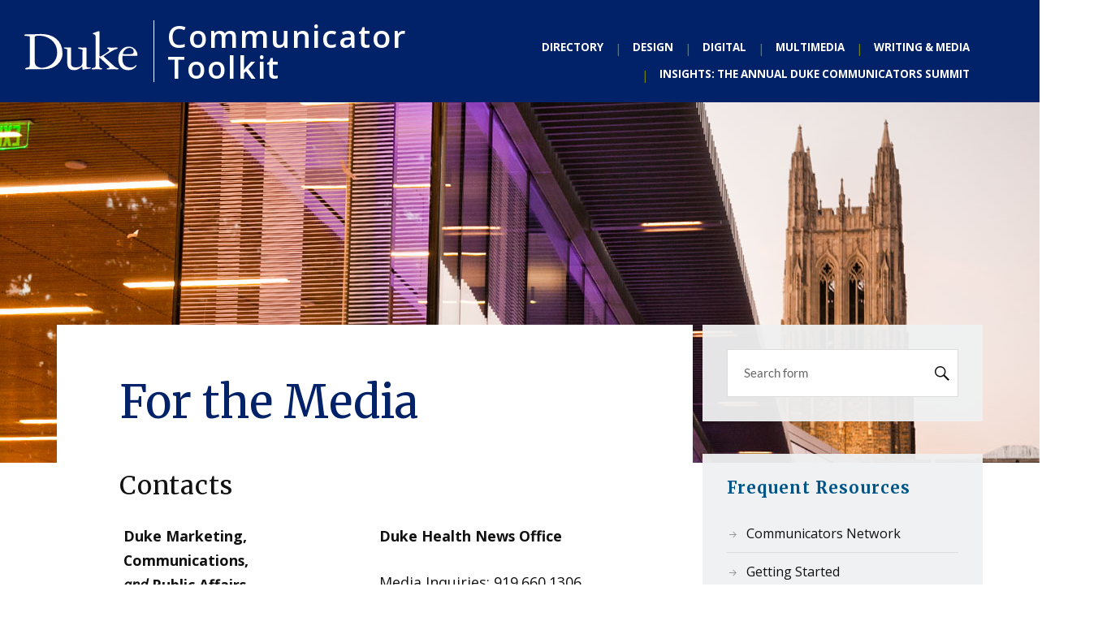

--- FILE ---
content_type: text/html; charset=UTF-8
request_url: https://communicators.duke.edu/for-the-media/
body_size: 18412
content:
<!DOCTYPE html>

<html class="no-js" lang="en-US">

	<head profile="http://gmpg.org/xfn/11">

		<meta http-equiv="Content-Type" content="text/html; charset=UTF-8" />
		<meta name="viewport" content="width=device-width, initial-scale=1.0, maximum-scale=1.0, user-scalable=no" >

				<script type="text/javascript">
			(function(window) {
				window.dm_redirect_to = function(){
					if( "" ){
						window.location.href = "";
					}else{
						window.location.reload();
					}
				};
				var document = window.document;
				var url = 'https://spotlight.duke.edu/dm-sso-endpoint/1769737941/?dm_action=domainmap-check-login-status&domain=communicators.duke.edu';
				var iframe = document.createElement('iframe');
				(iframe.frameElement || iframe).style.cssText =
						"width: 0; height: 0; border: 0";
				iframe.src = "javascript:false";
				var where = document.getElementsByTagName('script')[0];
				where.parentNode.insertBefore(iframe, where);
				var doc = iframe.contentWindow.document;
				doc.open().write('<body onload="'+
						'var js = document.createElement(\'script\');'+
						'js.src = \''+ url +'\';'+
						'document.body.appendChild(js);">');
				doc.close();

			}(parent.window));
		</script>
		<meta name='robots' content='index, follow, max-image-preview:large, max-snippet:-1, max-video-preview:-1' />
<script>document.documentElement.className = document.documentElement.className.replace("no-js","js");</script>

	<!-- This site is optimized with the Yoast SEO plugin v26.8 - https://yoast.com/product/yoast-seo-wordpress/ -->
	<title>For the Media - Communicator Toolkit</title>
	<link rel="canonical" href="https://communicators.duke.edu/for-the-media/" />
	<meta property="og:locale" content="en_US" />
	<meta property="og:type" content="article" />
	<meta property="og:title" content="For the Media - Communicator Toolkit" />
	<meta property="og:description" content="Contacts Duke Marketing, Communications, and Public Affairs Media Inquiries: dukenews@duke.edu Filming on campus:photos@duke.edu Duke Health News Office Media Inquiries: 919.660.1306 matt.talhelm@duke.edu919.943.3819 Photo &amp; Video Requests: 919.668.0994 | shawn.rocco@duke.edu More contacts on the Duke Health News Office site Resources" />
	<meta property="og:url" content="https://communicators.duke.edu/for-the-media/" />
	<meta property="og:site_name" content="Communicator Toolkit" />
	<meta property="article:publisher" content="https://www.facebook.com/DukeUniv/" />
	<meta property="article:modified_time" content="2025-12-13T17:05:27+00:00" />
	<meta name="twitter:card" content="summary_large_image" />
	<meta name="twitter:site" content="@DukeU" />
	<meta name="twitter:label1" content="Est. reading time" />
	<meta name="twitter:data1" content="1 minute" />
	<script type="application/ld+json" class="yoast-schema-graph">{"@context":"https://schema.org","@graph":[{"@type":"WebPage","@id":"https://communicators.duke.edu/for-the-media/","url":"https://communicators.duke.edu/for-the-media/","name":"For the Media - Communicator Toolkit","isPartOf":{"@id":"https://communicators.duke.edu/#website"},"datePublished":"2018-01-08T15:43:09+00:00","dateModified":"2025-12-13T17:05:27+00:00","breadcrumb":{"@id":"https://communicators.duke.edu/for-the-media/#breadcrumb"},"inLanguage":"en-US","potentialAction":[{"@type":"ReadAction","target":["https://communicators.duke.edu/for-the-media/"]}]},{"@type":"BreadcrumbList","@id":"https://communicators.duke.edu/for-the-media/#breadcrumb","itemListElement":[{"@type":"ListItem","position":1,"name":"Home","item":"https://communicators.duke.edu/"},{"@type":"ListItem","position":2,"name":"For the Media"}]},{"@type":"WebSite","@id":"https://communicators.duke.edu/#website","url":"https://communicators.duke.edu/","name":"Communicator Toolkit","description":"","publisher":{"@id":"https://communicators.duke.edu/#organization"},"potentialAction":[{"@type":"SearchAction","target":{"@type":"EntryPoint","urlTemplate":"https://communicators.duke.edu/?s={search_term_string}"},"query-input":{"@type":"PropertyValueSpecification","valueRequired":true,"valueName":"search_term_string"}}],"inLanguage":"en-US"},{"@type":"Organization","@id":"https://communicators.duke.edu/#organization","name":"Communicator Toolkit","url":"https://communicators.duke.edu/","logo":{"@type":"ImageObject","inLanguage":"en-US","@id":"https://communicators.duke.edu/#/schema/logo/image/","url":"https://communicators.duke.edu/wp-content/uploads/sites/25/2023/01/ms-icon-310x310-1.png","contentUrl":"https://communicators.duke.edu/wp-content/uploads/sites/25/2023/01/ms-icon-310x310-1.png","width":310,"height":310,"caption":"Communicator Toolkit"},"image":{"@id":"https://communicators.duke.edu/#/schema/logo/image/"},"sameAs":["https://www.facebook.com/DukeUniv/","https://x.com/DukeU"]}]}</script>
	<!-- / Yoast SEO plugin. -->


<link rel='dns-prefetch' href='//alertbar.oit.duke.edu' />
<link rel="alternate" type="application/rss+xml" title="Communicator Toolkit &raquo; Feed" href="https://communicators.duke.edu/feed/" />
<link rel="alternate" type="application/rss+xml" title="Communicator Toolkit &raquo; Comments Feed" href="https://communicators.duke.edu/comments/feed/" />
<link rel="alternate" title="oEmbed (JSON)" type="application/json+oembed" href="https://communicators.duke.edu/wp-json/oembed/1.0/embed?url=https%3A%2F%2Fcommunicators.duke.edu%2Ffor-the-media%2F" />
<link rel="alternate" title="oEmbed (XML)" type="text/xml+oembed" href="https://communicators.duke.edu/wp-json/oembed/1.0/embed?url=https%3A%2F%2Fcommunicators.duke.edu%2Ffor-the-media%2F&#038;format=xml" />
		<!-- This site uses the Google Analytics by ExactMetrics plugin v8.11.1 - Using Analytics tracking - https://www.exactmetrics.com/ -->
							<script src="//www.googletagmanager.com/gtag/js?id=G-R19GBZDQP0"  data-cfasync="false" data-wpfc-render="false" type="text/javascript" async></script>
			<script data-cfasync="false" data-wpfc-render="false" type="text/javascript">
				var em_version = '8.11.1';
				var em_track_user = true;
				var em_no_track_reason = '';
								var ExactMetricsDefaultLocations = {"page_location":"https:\/\/communicators.duke.edu\/for-the-media\/"};
								if ( typeof ExactMetricsPrivacyGuardFilter === 'function' ) {
					var ExactMetricsLocations = (typeof ExactMetricsExcludeQuery === 'object') ? ExactMetricsPrivacyGuardFilter( ExactMetricsExcludeQuery ) : ExactMetricsPrivacyGuardFilter( ExactMetricsDefaultLocations );
				} else {
					var ExactMetricsLocations = (typeof ExactMetricsExcludeQuery === 'object') ? ExactMetricsExcludeQuery : ExactMetricsDefaultLocations;
				}

								var disableStrs = [
										'ga-disable-G-R19GBZDQP0',
									];

				/* Function to detect opted out users */
				function __gtagTrackerIsOptedOut() {
					for (var index = 0; index < disableStrs.length; index++) {
						if (document.cookie.indexOf(disableStrs[index] + '=true') > -1) {
							return true;
						}
					}

					return false;
				}

				/* Disable tracking if the opt-out cookie exists. */
				if (__gtagTrackerIsOptedOut()) {
					for (var index = 0; index < disableStrs.length; index++) {
						window[disableStrs[index]] = true;
					}
				}

				/* Opt-out function */
				function __gtagTrackerOptout() {
					for (var index = 0; index < disableStrs.length; index++) {
						document.cookie = disableStrs[index] + '=true; expires=Thu, 31 Dec 2099 23:59:59 UTC; path=/';
						window[disableStrs[index]] = true;
					}
				}

				if ('undefined' === typeof gaOptout) {
					function gaOptout() {
						__gtagTrackerOptout();
					}
				}
								window.dataLayer = window.dataLayer || [];

				window.ExactMetricsDualTracker = {
					helpers: {},
					trackers: {},
				};
				if (em_track_user) {
					function __gtagDataLayer() {
						dataLayer.push(arguments);
					}

					function __gtagTracker(type, name, parameters) {
						if (!parameters) {
							parameters = {};
						}

						if (parameters.send_to) {
							__gtagDataLayer.apply(null, arguments);
							return;
						}

						if (type === 'event') {
														parameters.send_to = exactmetrics_frontend.v4_id;
							var hookName = name;
							if (typeof parameters['event_category'] !== 'undefined') {
								hookName = parameters['event_category'] + ':' + name;
							}

							if (typeof ExactMetricsDualTracker.trackers[hookName] !== 'undefined') {
								ExactMetricsDualTracker.trackers[hookName](parameters);
							} else {
								__gtagDataLayer('event', name, parameters);
							}
							
						} else {
							__gtagDataLayer.apply(null, arguments);
						}
					}

					__gtagTracker('js', new Date());
					__gtagTracker('set', {
						'developer_id.dNDMyYj': true,
											});
					if ( ExactMetricsLocations.page_location ) {
						__gtagTracker('set', ExactMetricsLocations);
					}
										__gtagTracker('config', 'G-R19GBZDQP0', {"forceSSL":"true"} );
										window.gtag = __gtagTracker;										(function () {
						/* https://developers.google.com/analytics/devguides/collection/analyticsjs/ */
						/* ga and __gaTracker compatibility shim. */
						var noopfn = function () {
							return null;
						};
						var newtracker = function () {
							return new Tracker();
						};
						var Tracker = function () {
							return null;
						};
						var p = Tracker.prototype;
						p.get = noopfn;
						p.set = noopfn;
						p.send = function () {
							var args = Array.prototype.slice.call(arguments);
							args.unshift('send');
							__gaTracker.apply(null, args);
						};
						var __gaTracker = function () {
							var len = arguments.length;
							if (len === 0) {
								return;
							}
							var f = arguments[len - 1];
							if (typeof f !== 'object' || f === null || typeof f.hitCallback !== 'function') {
								if ('send' === arguments[0]) {
									var hitConverted, hitObject = false, action;
									if ('event' === arguments[1]) {
										if ('undefined' !== typeof arguments[3]) {
											hitObject = {
												'eventAction': arguments[3],
												'eventCategory': arguments[2],
												'eventLabel': arguments[4],
												'value': arguments[5] ? arguments[5] : 1,
											}
										}
									}
									if ('pageview' === arguments[1]) {
										if ('undefined' !== typeof arguments[2]) {
											hitObject = {
												'eventAction': 'page_view',
												'page_path': arguments[2],
											}
										}
									}
									if (typeof arguments[2] === 'object') {
										hitObject = arguments[2];
									}
									if (typeof arguments[5] === 'object') {
										Object.assign(hitObject, arguments[5]);
									}
									if ('undefined' !== typeof arguments[1].hitType) {
										hitObject = arguments[1];
										if ('pageview' === hitObject.hitType) {
											hitObject.eventAction = 'page_view';
										}
									}
									if (hitObject) {
										action = 'timing' === arguments[1].hitType ? 'timing_complete' : hitObject.eventAction;
										hitConverted = mapArgs(hitObject);
										__gtagTracker('event', action, hitConverted);
									}
								}
								return;
							}

							function mapArgs(args) {
								var arg, hit = {};
								var gaMap = {
									'eventCategory': 'event_category',
									'eventAction': 'event_action',
									'eventLabel': 'event_label',
									'eventValue': 'event_value',
									'nonInteraction': 'non_interaction',
									'timingCategory': 'event_category',
									'timingVar': 'name',
									'timingValue': 'value',
									'timingLabel': 'event_label',
									'page': 'page_path',
									'location': 'page_location',
									'title': 'page_title',
									'referrer' : 'page_referrer',
								};
								for (arg in args) {
																		if (!(!args.hasOwnProperty(arg) || !gaMap.hasOwnProperty(arg))) {
										hit[gaMap[arg]] = args[arg];
									} else {
										hit[arg] = args[arg];
									}
								}
								return hit;
							}

							try {
								f.hitCallback();
							} catch (ex) {
							}
						};
						__gaTracker.create = newtracker;
						__gaTracker.getByName = newtracker;
						__gaTracker.getAll = function () {
							return [];
						};
						__gaTracker.remove = noopfn;
						__gaTracker.loaded = true;
						window['__gaTracker'] = __gaTracker;
					})();
									} else {
										console.log("");
					(function () {
						function __gtagTracker() {
							return null;
						}

						window['__gtagTracker'] = __gtagTracker;
						window['gtag'] = __gtagTracker;
					})();
									}
			</script>
							<!-- / Google Analytics by ExactMetrics -->
		<style id='wp-img-auto-sizes-contain-inline-css' type='text/css'>
img:is([sizes=auto i],[sizes^="auto," i]){contain-intrinsic-size:3000px 1500px}
/*# sourceURL=wp-img-auto-sizes-contain-inline-css */
</style>
<style id='wp-emoji-styles-inline-css' type='text/css'>

	img.wp-smiley, img.emoji {
		display: inline !important;
		border: none !important;
		box-shadow: none !important;
		height: 1em !important;
		width: 1em !important;
		margin: 0 0.07em !important;
		vertical-align: -0.1em !important;
		background: none !important;
		padding: 0 !important;
	}
/*# sourceURL=wp-emoji-styles-inline-css */
</style>
<style id='wp-block-library-inline-css' type='text/css'>
:root{--wp-block-synced-color:#7a00df;--wp-block-synced-color--rgb:122,0,223;--wp-bound-block-color:var(--wp-block-synced-color);--wp-editor-canvas-background:#ddd;--wp-admin-theme-color:#007cba;--wp-admin-theme-color--rgb:0,124,186;--wp-admin-theme-color-darker-10:#006ba1;--wp-admin-theme-color-darker-10--rgb:0,107,160.5;--wp-admin-theme-color-darker-20:#005a87;--wp-admin-theme-color-darker-20--rgb:0,90,135;--wp-admin-border-width-focus:2px}@media (min-resolution:192dpi){:root{--wp-admin-border-width-focus:1.5px}}.wp-element-button{cursor:pointer}:root .has-very-light-gray-background-color{background-color:#eee}:root .has-very-dark-gray-background-color{background-color:#313131}:root .has-very-light-gray-color{color:#eee}:root .has-very-dark-gray-color{color:#313131}:root .has-vivid-green-cyan-to-vivid-cyan-blue-gradient-background{background:linear-gradient(135deg,#00d084,#0693e3)}:root .has-purple-crush-gradient-background{background:linear-gradient(135deg,#34e2e4,#4721fb 50%,#ab1dfe)}:root .has-hazy-dawn-gradient-background{background:linear-gradient(135deg,#faaca8,#dad0ec)}:root .has-subdued-olive-gradient-background{background:linear-gradient(135deg,#fafae1,#67a671)}:root .has-atomic-cream-gradient-background{background:linear-gradient(135deg,#fdd79a,#004a59)}:root .has-nightshade-gradient-background{background:linear-gradient(135deg,#330968,#31cdcf)}:root .has-midnight-gradient-background{background:linear-gradient(135deg,#020381,#2874fc)}:root{--wp--preset--font-size--normal:16px;--wp--preset--font-size--huge:42px}.has-regular-font-size{font-size:1em}.has-larger-font-size{font-size:2.625em}.has-normal-font-size{font-size:var(--wp--preset--font-size--normal)}.has-huge-font-size{font-size:var(--wp--preset--font-size--huge)}.has-text-align-center{text-align:center}.has-text-align-left{text-align:left}.has-text-align-right{text-align:right}.has-fit-text{white-space:nowrap!important}#end-resizable-editor-section{display:none}.aligncenter{clear:both}.items-justified-left{justify-content:flex-start}.items-justified-center{justify-content:center}.items-justified-right{justify-content:flex-end}.items-justified-space-between{justify-content:space-between}.screen-reader-text{border:0;clip-path:inset(50%);height:1px;margin:-1px;overflow:hidden;padding:0;position:absolute;width:1px;word-wrap:normal!important}.screen-reader-text:focus{background-color:#ddd;clip-path:none;color:#444;display:block;font-size:1em;height:auto;left:5px;line-height:normal;padding:15px 23px 14px;text-decoration:none;top:5px;width:auto;z-index:100000}html :where(.has-border-color){border-style:solid}html :where([style*=border-top-color]){border-top-style:solid}html :where([style*=border-right-color]){border-right-style:solid}html :where([style*=border-bottom-color]){border-bottom-style:solid}html :where([style*=border-left-color]){border-left-style:solid}html :where([style*=border-width]){border-style:solid}html :where([style*=border-top-width]){border-top-style:solid}html :where([style*=border-right-width]){border-right-style:solid}html :where([style*=border-bottom-width]){border-bottom-style:solid}html :where([style*=border-left-width]){border-left-style:solid}html :where(img[class*=wp-image-]){height:auto;max-width:100%}:where(figure){margin:0 0 1em}html :where(.is-position-sticky){--wp-admin--admin-bar--position-offset:var(--wp-admin--admin-bar--height,0px)}@media screen and (max-width:600px){html :where(.is-position-sticky){--wp-admin--admin-bar--position-offset:0px}}

/*# sourceURL=wp-block-library-inline-css */
</style><style id='wp-block-list-inline-css' type='text/css'>
ol,ul{box-sizing:border-box}:root :where(.wp-block-list.has-background){padding:1.25em 2.375em}
/*# sourceURL=https://communicators.duke.edu/wp-includes/blocks/list/style.min.css */
</style>
<style id='wp-block-columns-inline-css' type='text/css'>
.wp-block-columns{box-sizing:border-box;display:flex;flex-wrap:wrap!important}@media (min-width:782px){.wp-block-columns{flex-wrap:nowrap!important}}.wp-block-columns{align-items:normal!important}.wp-block-columns.are-vertically-aligned-top{align-items:flex-start}.wp-block-columns.are-vertically-aligned-center{align-items:center}.wp-block-columns.are-vertically-aligned-bottom{align-items:flex-end}@media (max-width:781px){.wp-block-columns:not(.is-not-stacked-on-mobile)>.wp-block-column{flex-basis:100%!important}}@media (min-width:782px){.wp-block-columns:not(.is-not-stacked-on-mobile)>.wp-block-column{flex-basis:0;flex-grow:1}.wp-block-columns:not(.is-not-stacked-on-mobile)>.wp-block-column[style*=flex-basis]{flex-grow:0}}.wp-block-columns.is-not-stacked-on-mobile{flex-wrap:nowrap!important}.wp-block-columns.is-not-stacked-on-mobile>.wp-block-column{flex-basis:0;flex-grow:1}.wp-block-columns.is-not-stacked-on-mobile>.wp-block-column[style*=flex-basis]{flex-grow:0}:where(.wp-block-columns){margin-bottom:1.75em}:where(.wp-block-columns.has-background){padding:1.25em 2.375em}.wp-block-column{flex-grow:1;min-width:0;overflow-wrap:break-word;word-break:break-word}.wp-block-column.is-vertically-aligned-top{align-self:flex-start}.wp-block-column.is-vertically-aligned-center{align-self:center}.wp-block-column.is-vertically-aligned-bottom{align-self:flex-end}.wp-block-column.is-vertically-aligned-stretch{align-self:stretch}.wp-block-column.is-vertically-aligned-bottom,.wp-block-column.is-vertically-aligned-center,.wp-block-column.is-vertically-aligned-top{width:100%}
/*# sourceURL=https://communicators.duke.edu/wp-includes/blocks/columns/style.min.css */
</style>
<style id='global-styles-inline-css' type='text/css'>
:root{--wp--preset--aspect-ratio--square: 1;--wp--preset--aspect-ratio--4-3: 4/3;--wp--preset--aspect-ratio--3-4: 3/4;--wp--preset--aspect-ratio--3-2: 3/2;--wp--preset--aspect-ratio--2-3: 2/3;--wp--preset--aspect-ratio--16-9: 16/9;--wp--preset--aspect-ratio--9-16: 9/16;--wp--preset--color--black: #111;--wp--preset--color--cyan-bluish-gray: #abb8c3;--wp--preset--color--white: #fff;--wp--preset--color--pale-pink: #f78da7;--wp--preset--color--vivid-red: #cf2e2e;--wp--preset--color--luminous-vivid-orange: #ff6900;--wp--preset--color--luminous-vivid-amber: #fcb900;--wp--preset--color--light-green-cyan: #7bdcb5;--wp--preset--color--vivid-green-cyan: #00d084;--wp--preset--color--pale-cyan-blue: #8ed1fc;--wp--preset--color--vivid-cyan-blue: #0693e3;--wp--preset--color--vivid-purple: #9b51e0;--wp--preset--color--accent: #001a57;--wp--preset--color--dark-gray: #333;--wp--preset--color--medium-gray: #555;--wp--preset--color--light-gray: #777;--wp--preset--gradient--vivid-cyan-blue-to-vivid-purple: linear-gradient(135deg,rgb(6,147,227) 0%,rgb(155,81,224) 100%);--wp--preset--gradient--light-green-cyan-to-vivid-green-cyan: linear-gradient(135deg,rgb(122,220,180) 0%,rgb(0,208,130) 100%);--wp--preset--gradient--luminous-vivid-amber-to-luminous-vivid-orange: linear-gradient(135deg,rgb(252,185,0) 0%,rgb(255,105,0) 100%);--wp--preset--gradient--luminous-vivid-orange-to-vivid-red: linear-gradient(135deg,rgb(255,105,0) 0%,rgb(207,46,46) 100%);--wp--preset--gradient--very-light-gray-to-cyan-bluish-gray: linear-gradient(135deg,rgb(238,238,238) 0%,rgb(169,184,195) 100%);--wp--preset--gradient--cool-to-warm-spectrum: linear-gradient(135deg,rgb(74,234,220) 0%,rgb(151,120,209) 20%,rgb(207,42,186) 40%,rgb(238,44,130) 60%,rgb(251,105,98) 80%,rgb(254,248,76) 100%);--wp--preset--gradient--blush-light-purple: linear-gradient(135deg,rgb(255,206,236) 0%,rgb(152,150,240) 100%);--wp--preset--gradient--blush-bordeaux: linear-gradient(135deg,rgb(254,205,165) 0%,rgb(254,45,45) 50%,rgb(107,0,62) 100%);--wp--preset--gradient--luminous-dusk: linear-gradient(135deg,rgb(255,203,112) 0%,rgb(199,81,192) 50%,rgb(65,88,208) 100%);--wp--preset--gradient--pale-ocean: linear-gradient(135deg,rgb(255,245,203) 0%,rgb(182,227,212) 50%,rgb(51,167,181) 100%);--wp--preset--gradient--electric-grass: linear-gradient(135deg,rgb(202,248,128) 0%,rgb(113,206,126) 100%);--wp--preset--gradient--midnight: linear-gradient(135deg,rgb(2,3,129) 0%,rgb(40,116,252) 100%);--wp--preset--font-size--small: 16px;--wp--preset--font-size--medium: 20px;--wp--preset--font-size--large: 24px;--wp--preset--font-size--x-large: 42px;--wp--preset--font-size--normal: 18px;--wp--preset--font-size--larger: 27px;--wp--preset--spacing--20: 0.44rem;--wp--preset--spacing--30: 0.67rem;--wp--preset--spacing--40: 1rem;--wp--preset--spacing--50: 1.5rem;--wp--preset--spacing--60: 2.25rem;--wp--preset--spacing--70: 3.38rem;--wp--preset--spacing--80: 5.06rem;--wp--preset--shadow--natural: 6px 6px 9px rgba(0, 0, 0, 0.2);--wp--preset--shadow--deep: 12px 12px 50px rgba(0, 0, 0, 0.4);--wp--preset--shadow--sharp: 6px 6px 0px rgba(0, 0, 0, 0.2);--wp--preset--shadow--outlined: 6px 6px 0px -3px rgb(255, 255, 255), 6px 6px rgb(0, 0, 0);--wp--preset--shadow--crisp: 6px 6px 0px rgb(0, 0, 0);}:where(.is-layout-flex){gap: 0.5em;}:where(.is-layout-grid){gap: 0.5em;}body .is-layout-flex{display: flex;}.is-layout-flex{flex-wrap: wrap;align-items: center;}.is-layout-flex > :is(*, div){margin: 0;}body .is-layout-grid{display: grid;}.is-layout-grid > :is(*, div){margin: 0;}:where(.wp-block-columns.is-layout-flex){gap: 2em;}:where(.wp-block-columns.is-layout-grid){gap: 2em;}:where(.wp-block-post-template.is-layout-flex){gap: 1.25em;}:where(.wp-block-post-template.is-layout-grid){gap: 1.25em;}.has-black-color{color: var(--wp--preset--color--black) !important;}.has-cyan-bluish-gray-color{color: var(--wp--preset--color--cyan-bluish-gray) !important;}.has-white-color{color: var(--wp--preset--color--white) !important;}.has-pale-pink-color{color: var(--wp--preset--color--pale-pink) !important;}.has-vivid-red-color{color: var(--wp--preset--color--vivid-red) !important;}.has-luminous-vivid-orange-color{color: var(--wp--preset--color--luminous-vivid-orange) !important;}.has-luminous-vivid-amber-color{color: var(--wp--preset--color--luminous-vivid-amber) !important;}.has-light-green-cyan-color{color: var(--wp--preset--color--light-green-cyan) !important;}.has-vivid-green-cyan-color{color: var(--wp--preset--color--vivid-green-cyan) !important;}.has-pale-cyan-blue-color{color: var(--wp--preset--color--pale-cyan-blue) !important;}.has-vivid-cyan-blue-color{color: var(--wp--preset--color--vivid-cyan-blue) !important;}.has-vivid-purple-color{color: var(--wp--preset--color--vivid-purple) !important;}.has-black-background-color{background-color: var(--wp--preset--color--black) !important;}.has-cyan-bluish-gray-background-color{background-color: var(--wp--preset--color--cyan-bluish-gray) !important;}.has-white-background-color{background-color: var(--wp--preset--color--white) !important;}.has-pale-pink-background-color{background-color: var(--wp--preset--color--pale-pink) !important;}.has-vivid-red-background-color{background-color: var(--wp--preset--color--vivid-red) !important;}.has-luminous-vivid-orange-background-color{background-color: var(--wp--preset--color--luminous-vivid-orange) !important;}.has-luminous-vivid-amber-background-color{background-color: var(--wp--preset--color--luminous-vivid-amber) !important;}.has-light-green-cyan-background-color{background-color: var(--wp--preset--color--light-green-cyan) !important;}.has-vivid-green-cyan-background-color{background-color: var(--wp--preset--color--vivid-green-cyan) !important;}.has-pale-cyan-blue-background-color{background-color: var(--wp--preset--color--pale-cyan-blue) !important;}.has-vivid-cyan-blue-background-color{background-color: var(--wp--preset--color--vivid-cyan-blue) !important;}.has-vivid-purple-background-color{background-color: var(--wp--preset--color--vivid-purple) !important;}.has-black-border-color{border-color: var(--wp--preset--color--black) !important;}.has-cyan-bluish-gray-border-color{border-color: var(--wp--preset--color--cyan-bluish-gray) !important;}.has-white-border-color{border-color: var(--wp--preset--color--white) !important;}.has-pale-pink-border-color{border-color: var(--wp--preset--color--pale-pink) !important;}.has-vivid-red-border-color{border-color: var(--wp--preset--color--vivid-red) !important;}.has-luminous-vivid-orange-border-color{border-color: var(--wp--preset--color--luminous-vivid-orange) !important;}.has-luminous-vivid-amber-border-color{border-color: var(--wp--preset--color--luminous-vivid-amber) !important;}.has-light-green-cyan-border-color{border-color: var(--wp--preset--color--light-green-cyan) !important;}.has-vivid-green-cyan-border-color{border-color: var(--wp--preset--color--vivid-green-cyan) !important;}.has-pale-cyan-blue-border-color{border-color: var(--wp--preset--color--pale-cyan-blue) !important;}.has-vivid-cyan-blue-border-color{border-color: var(--wp--preset--color--vivid-cyan-blue) !important;}.has-vivid-purple-border-color{border-color: var(--wp--preset--color--vivid-purple) !important;}.has-vivid-cyan-blue-to-vivid-purple-gradient-background{background: var(--wp--preset--gradient--vivid-cyan-blue-to-vivid-purple) !important;}.has-light-green-cyan-to-vivid-green-cyan-gradient-background{background: var(--wp--preset--gradient--light-green-cyan-to-vivid-green-cyan) !important;}.has-luminous-vivid-amber-to-luminous-vivid-orange-gradient-background{background: var(--wp--preset--gradient--luminous-vivid-amber-to-luminous-vivid-orange) !important;}.has-luminous-vivid-orange-to-vivid-red-gradient-background{background: var(--wp--preset--gradient--luminous-vivid-orange-to-vivid-red) !important;}.has-very-light-gray-to-cyan-bluish-gray-gradient-background{background: var(--wp--preset--gradient--very-light-gray-to-cyan-bluish-gray) !important;}.has-cool-to-warm-spectrum-gradient-background{background: var(--wp--preset--gradient--cool-to-warm-spectrum) !important;}.has-blush-light-purple-gradient-background{background: var(--wp--preset--gradient--blush-light-purple) !important;}.has-blush-bordeaux-gradient-background{background: var(--wp--preset--gradient--blush-bordeaux) !important;}.has-luminous-dusk-gradient-background{background: var(--wp--preset--gradient--luminous-dusk) !important;}.has-pale-ocean-gradient-background{background: var(--wp--preset--gradient--pale-ocean) !important;}.has-electric-grass-gradient-background{background: var(--wp--preset--gradient--electric-grass) !important;}.has-midnight-gradient-background{background: var(--wp--preset--gradient--midnight) !important;}.has-small-font-size{font-size: var(--wp--preset--font-size--small) !important;}.has-medium-font-size{font-size: var(--wp--preset--font-size--medium) !important;}.has-large-font-size{font-size: var(--wp--preset--font-size--large) !important;}.has-x-large-font-size{font-size: var(--wp--preset--font-size--x-large) !important;}
:where(.wp-block-columns.is-layout-flex){gap: 2em;}:where(.wp-block-columns.is-layout-grid){gap: 2em;}
/*# sourceURL=global-styles-inline-css */
</style>
<style id='core-block-supports-inline-css' type='text/css'>
.wp-container-core-columns-is-layout-9d6595d7{flex-wrap:nowrap;}
/*# sourceURL=core-block-supports-inline-css */
</style>

<style id='classic-theme-styles-inline-css' type='text/css'>
/*! This file is auto-generated */
.wp-block-button__link{color:#fff;background-color:#32373c;border-radius:9999px;box-shadow:none;text-decoration:none;padding:calc(.667em + 2px) calc(1.333em + 2px);font-size:1.125em}.wp-block-file__button{background:#32373c;color:#fff;text-decoration:none}
/*# sourceURL=/wp-includes/css/classic-themes.min.css */
</style>
<link rel='stylesheet' id='duke-alertbar-css' href='https://communicators.duke.edu/wp-content/plugins/duke-alertbar/public/css/duke-alertbar-public.css?ver=1.0.0' type='text/css' media='all' />
<link rel='stylesheet' id='duke-alertbar-styles-css' href='https://alertbar.oit.duke.edu/sites/all/themes/blackwell/css/alert.css?ver=1.0.0' type='text/css' media='screen' />
<link rel='stylesheet' id='lovecraft_googlefonts-css' href='https://communicators.duke.edu/wp-content/themes/lovecraft/assets/css/fonts.css?ver=6.9' type='text/css' media='all' />
<link rel='stylesheet' id='lovecraft_genericons-css' href='https://communicators.duke.edu/wp-content/themes/lovecraft/assets/css/genericons.min.css?ver=6.9' type='text/css' media='all' />
<link rel='stylesheet' id='lovecraft_style-css' href='https://communicators.duke.edu/wp-content/themes/lovecraft/style.css?ver=2.1.1' type='text/css' media='all' />
<style id='kadence-blocks-global-variables-inline-css' type='text/css'>
:root {--global-kb-font-size-sm:clamp(0.8rem, 0.73rem + 0.217vw, 0.9rem);--global-kb-font-size-md:clamp(1.1rem, 0.995rem + 0.326vw, 1.25rem);--global-kb-font-size-lg:clamp(1.75rem, 1.576rem + 0.543vw, 2rem);--global-kb-font-size-xl:clamp(2.25rem, 1.728rem + 1.63vw, 3rem);--global-kb-font-size-xxl:clamp(2.5rem, 1.456rem + 3.26vw, 4rem);--global-kb-font-size-xxxl:clamp(2.75rem, 0.489rem + 7.065vw, 6rem);}:root {--global-palette1: #3182CE;--global-palette2: #2B6CB0;--global-palette3: #1A202C;--global-palette4: #2D3748;--global-palette5: #4A5568;--global-palette6: #718096;--global-palette7: #EDF2F7;--global-palette8: #F7FAFC;--global-palette9: #ffffff;}
/*# sourceURL=kadence-blocks-global-variables-inline-css */
</style>
<link rel='stylesheet' id='wp-block-heading-css' href='https://communicators.duke.edu/wp-includes/blocks/heading/style.min.css?ver=6.9' type='text/css' media='all' />
<link rel='stylesheet' id='wp-block-paragraph-css' href='https://communicators.duke.edu/wp-includes/blocks/paragraph/style.min.css?ver=6.9' type='text/css' media='all' />
<script type="text/javascript" src="https://communicators.duke.edu/wp-content/plugins/google-analytics-dashboard-for-wp/assets/js/frontend-gtag.min.js?ver=8.11.1" id="exactmetrics-frontend-script-js" async="async" data-wp-strategy="async"></script>
<script data-cfasync="false" data-wpfc-render="false" type="text/javascript" id='exactmetrics-frontend-script-js-extra'>/* <![CDATA[ */
var exactmetrics_frontend = {"js_events_tracking":"true","download_extensions":"zip,mp3,mpeg,pdf,docx,pptx,xlsx,rar","inbound_paths":"[{\"path\":\"\\\/go\\\/\",\"label\":\"affiliate\"},{\"path\":\"\\\/recommend\\\/\",\"label\":\"affiliate\"}]","home_url":"https:\/\/communicators.duke.edu","hash_tracking":"false","v4_id":"G-R19GBZDQP0"};/* ]]> */
</script>
<script type="text/javascript" src="https://communicators.duke.edu/wp-includes/js/jquery/jquery.min.js?ver=3.7.1" id="jquery-core-js"></script>
<script type="text/javascript" src="https://communicators.duke.edu/wp-includes/js/jquery/jquery-migrate.min.js?ver=3.4.1" id="jquery-migrate-js"></script>
<script type="text/javascript" src="https://communicators.duke.edu/wp-content/plugins/duke-alertbar/public/js/duke-alertbar-public.js?ver=1.0.0" id="duke-alertbar-js"></script>
<script type="text/javascript" src="https://communicators.duke.edu/wp-content/themes/lovecraft/assets/js/doubletaptogo.min.js?ver=1" id="lovecraft_doubletap-js"></script>
<link rel="https://api.w.org/" href="https://communicators.duke.edu/wp-json/" /><link rel="alternate" title="JSON" type="application/json" href="https://communicators.duke.edu/wp-json/wp/v2/pages/392" /><link rel="EditURI" type="application/rsd+xml" title="RSD" href="https://communicators.duke.edu/xmlrpc.php?rsd" />
<meta name="generator" content="WordPress 6.9" />
<link rel='shortlink' href='https://communicators.duke.edu/?p=392' />
<script type="text/javascript">
(function(url){
	if(/(?:Chrome\/26\.0\.1410\.63 Safari\/537\.31|WordfenceTestMonBot)/.test(navigator.userAgent)){ return; }
	var addEvent = function(evt, handler) {
		if (window.addEventListener) {
			document.addEventListener(evt, handler, false);
		} else if (window.attachEvent) {
			document.attachEvent('on' + evt, handler);
		}
	};
	var removeEvent = function(evt, handler) {
		if (window.removeEventListener) {
			document.removeEventListener(evt, handler, false);
		} else if (window.detachEvent) {
			document.detachEvent('on' + evt, handler);
		}
	};
	var evts = 'contextmenu dblclick drag dragend dragenter dragleave dragover dragstart drop keydown keypress keyup mousedown mousemove mouseout mouseover mouseup mousewheel scroll'.split(' ');
	var logHuman = function() {
		if (window.wfLogHumanRan) { return; }
		window.wfLogHumanRan = true;
		var wfscr = document.createElement('script');
		wfscr.type = 'text/javascript';
		wfscr.async = true;
		wfscr.src = url + '&r=' + Math.random();
		(document.getElementsByTagName('head')[0]||document.getElementsByTagName('body')[0]).appendChild(wfscr);
		for (var i = 0; i < evts.length; i++) {
			removeEvent(evts[i], logHuman);
		}
	};
	for (var i = 0; i < evts.length; i++) {
		addEvent(evts[i], logHuman);
	}
})('//communicators.duke.edu/?wordfence_lh=1&hid=3776C31AD64F9D3DD773AF3B06B48E76');
</script><!-- Customizer CSS --><style type="text/css">a { color:#001a57; }.blog-title a:hover { color:#001a57; }.main-menu li:hover > a, .main-menu li.focus > a { color:#001a57; }.main-menu > .menu-item-has-children > a:after { border-top-color:#001a57; }blockquote:after { color:#001a57; }button:hover, .button:hover, .faux-button:hover, .wp-block-button__link:hover, :root .wp-block-file__button:hover, input[type="button"]:hover, input[type="reset"]:hover, input[type="submit"]:hover { background-color:#001a57; }.is-style-outline .wp-block-button__link:hover, .wp-block-button__link.is-style-outline:hover { color:#001a57; }:root .has-accent-color { color:#001a57; }:root .has-accent-background-color { background-color:#001a57; }.post-tags a:hover { background-color:#001a57; }.post-tags a:hover:before { border-right-color:#001a57; }.post-content .page-links a:hover { background-color:#001a57; }.post-navigation h4 a:hover { color:#001a57; }.comments-title-link a { color:#001a57; }.comments .pingbacks li a:hover { color:#001a57; }.comment-header h4 a:hover { color:#001a57; }.bypostauthor .comment-author-icon { background-color:#001a57; }.form-submit #submit:hover { background-color:#001a57; }.comments-nav a:hover { color:#001a57; }.pingbacks-title { border-bottom-color:#001a57; }.archive-navigation a:hover { color:#001a57; }.widget-title { border-bottom-color:#001a57; }.widget-content .textwidget a:hover { color:#001a57; }.widget_archive li a:hover { color:#001a57; }.widget_categories li a:hover { color:#001a57; }.widget_meta li a:hover { color:#001a57; }.widget_nav_menu li a:hover { color:#001a57; }.widget_rss .widget-content ul a.rsswidget:hover { color:#001a57; }#wp-calendar thead th { color:#001a57; }#wp-calendar tfoot a:hover { color:#001a57; }.widget .tagcloud a:hover { background-color:#001a57; }.widget .tagcloud a:hover:before { border-right-color:#001a57; }.footer .widget .tagcloud a:hover { background-color:#001a57; }.footer .widget .tagcloud a:hover:before { border-right-color:#001a57; }.credits .sep { color:#001a57; }.credits a:hover { color:#001a57; }.nav-toggle.active .bar { background-color:#001a57; }.search-toggle.active .genericon { color:#001a57; }.mobile-menu .current-menu-item:before { color:#001a57; }.mobile-menu .current_page_item:before { color:#001a57; }</style><!--/Customizer CSS-->
<!-- Dynamic Widgets by QURL loaded - http://www.dynamic-widgets.com //-->
<link rel="icon" href="https://communicators.duke.edu/wp-content/uploads/sites/25/2019/01/cropped-cropped-favicon-32x32.png" sizes="32x32" />
<link rel="icon" href="https://communicators.duke.edu/wp-content/uploads/sites/25/2019/01/cropped-cropped-favicon-192x192.png" sizes="192x192" />
<link rel="apple-touch-icon" href="https://communicators.duke.edu/wp-content/uploads/sites/25/2019/01/cropped-cropped-favicon-180x180.png" />
<meta name="msapplication-TileImage" content="https://communicators.duke.edu/wp-content/uploads/sites/25/2019/01/cropped-cropped-favicon-270x270.png" />
		<style type="text/css" id="wp-custom-css">
			@import url('https://fonts.googleapis.com/css?family=Open+Sans:600&text=ComunicatorTlkty');
@import 'https://assets.styleguide.duke.edu/cdn/theme-customization/lovecraft/duke.css';

/**********************
	Site Specific
**********************/

body {
	overflow-x:hidden;
}

.alignfull {
	margin: 32px calc(50% - 50vw);
	max-width: 100vw;
	width: 100vw;
}

.search-toggle {
	display:none;
}
.mobile-search,
.mobile-search .search-field,
.mobile-search .search-button {
	display:none!important;
}

.lcp_catlist {
	padding-left:0!important;
}

.lcp_catlist li {
	position:relative;
}
.lcp_catlist .sticky:before {
	content:"";
	height:0;
	left:0;
	position:absolute;
	top:0;
	width:0;
	
	border:33px solid #0577b1;
	border-color:#0577b1 transparent transparent #005587;
}
.lcp_catlist .sticky:after {
	color:#fff;
	content:"\e9d9";
	font-family:"duke-icons";
	left:.6em;
	position:absolute;
	top:.25em;
}

.lcp_catlist .sticky h2 {
	padding-left:1.5em;
}

a[rel=external]:after {
	content: " \ea7d";
	font-family: duke-icons;
}

#loopage_guides br {
	display:none;
}
.padding {
	padding: 10px;
}


.post-meta .post-author,
.post-meta .post-date,
.post-meta .post-categories:before{
	display:none;
}

.post-meta .post-categories {
	display:none;
	display:inline-block;
	font-weight:normal;
}

.post-meta {
	display:none;
}

.post-meta .post-categories span {
	display:none;
}

.post-meta .post-categories:before {
	content: "Explore: ";
	color:#6a6a6a;
	display:inline;
	padding:0;
	margin:0;
}

.post-content .page-numbers {
	background: #005587;
	border-radius: 5px;
	color:#fff;
	display:inline-block;
	font:normal .8125em/2em "Open Sans", Roboto, "Helvetica Neue", Helvetica, sans-serif;
	height:2em;
	line-height:2em;
	text-align:center;
	text-decoration:none;
	vertical-align:middle;
	width:2em;
}
.post-content .current {
	background:#012169;
	font-weight:bold;
	line-height:1.9em;
}

.post-content a.page-numbers:hover {
	background:#012169;
	color:#fff;
	text-decoration:none;
}

.network-icon {
	font-family: duke-icons; 
	display:none;
	font-size: 1.25em; 
	line-height: 1em;
	margin-left: .5em; 
}

@media (min-width: 360px) {
	.network-icon {
		display: block;
		float:right;
	}
}

@media (min-width: 1000px) {
	.network-icon {
		font-size: 1em; 
	}
}

@media (min-width: 1100px) {
	.network-icon {
		font-size: 1.75em; 
	}
}

/*** Magee Accordion ***/

.magee-accordion {
	
}

.magee-accordion .panel {
	border:0;
	border-left: 10px solid #0577b1;
	margin:0 0 1.5em 0;
}

.magee-accordion .panel-default > .panel-heading {
	border:1px solid #e5e5e5;
}
.magee-accordion .panel-default > .panel-heading h4 {
	line-height:1.5em;
	padding-right:1em;
}

.magee-accordion .panel-default > .panel-collapse {
	border:1px solid #e5e5e5;
	border-width:0 1px 1px 0;
}

.magee-accordion .accordion-toggle {
	color:#0577b1;
	text-decoration:none;
}

.magee-accordion .panel-heading .accordion-toggle.collapsed:after, .magee-accordion .panel-heading .accordion-toggle:after {
	line-height:1.25em;
}

.magee-accordion .panel-body {
	padding:1em 1.5em;
}

.magee-accordion .panel-heading .accordion-toggle.collapsed:after,
.magee-accordion .panel-heading .accordion-toggle:after {
	color:#0577b1;
	font-size:1.25em;
}



/*** Search Results ***/
.search-results .posts {
	background:#fff;
	padding:1em 0;
}
.search-results .post-header {
	border-bottom:1px solid #e5e5e5;
	padding:1em 0;
}
.search-results h2 {
	font-size:1.25em;
	margin:0;
}
.search-results h2:after {
	content: " \f429";
	color:#b5b5b5;
	font-family: 'Genericons';
	font-size: 1.125em;
	vertical-align: bottom;
}
.search-results h2:hover:after {
	color:#0577b1;
}
.search-results .posts .post-inner {
	padding:0;
}
.search-results .post-content,
.search-results .post-image {
	display:none;
}

.search-results .post + .post {
	margin:0;
}

.sidebar .widget:nth-child(3) {
	background: #005587;
	color:#E2E6ED;
}

.sidebar .widget:nth-child(3) h3 {
	color: #fff;
}
.sidebar .widget:nth-child(3) a {
	color: #ffd960;
	font-weight:bold;
}

ul.wp-block-gallery {
	padding-left:0;
}

.wp-block-gallery .blocks-gallery-item {
	margin:0 auto 16px auto;
	width:auto;
}

.wp-block-gallery .blocks-gallery-item a {
	
}
.wp-block-gallery .blocks-gallery-image figure, .wp-block-gallery .blocks-gallery-item figure {
	display:block;
}
.wp-block-gallery .blocks-gallery-image figcaption, .wp-block-gallery .blocks-gallery-item figcaption {
	background:none;
	color:#262626;
	padding:.5em;
	position:static;
}
.wp-block-gallery .blocks-gallery-image img, .wp-block-gallery .blocks-gallery-item img {
	margin:0 auto;
}

@media (min-width:480px) {
	.wp-block-gallery .blocks-gallery-item {
		margin:0 16px 16px 0;
		width: calc((100% - 16px)/ 2);	
}
}

.gform_wrapper .alert {
	margin:2em 0;
}

@-webkit-keyframes fadeOut {
    0%   {opacity: 1;}
    70%  {opacity: 1;}
    90% {opacity: 1;-webkit-transform: translateY(0px);}
    100% {opacity: 0;-webkit-transform: translateY(-30px);}
}

.gform_wrapper .alert-success {
	animation:alert-success 0.5s 1;
    -webkit-animation:fadeOut 0.5s 1;
    animation-fill-mode: forwards;

    animation-delay:5s;
    -webkit-animation-delay:5s;
    -webkit-animation-fill-mode: forwards;
}

.wp-block-table::-webkit-scrollbar {
    -webkit-appearance: none;
}

.wp-block-table table td em {
	text-decoration:none!important;
	-webkit-text-decorations-in-effect:none;
}


.wp-block-table::-webkit-scrollbar:vertical {
    width: 11px;
}


.wp-block-table::-webkit-scrollbar:horizontal {
    height: 11px;
}


.wp-block-table::-webkit-scrollbar-thumb {
    border-radius: 8px;
    border: 2px solid white; /* should match background, can't be transparent */
    background-color: rgba(0, 0, 0, .5);
}


.wp-block-table::-webkit-scrollbar-track { 
    background-color: #fff; 
    border-radius: 8px; 
} 
.wp-block-table {
	position:relative;
}
.wp-block-table {
  background-image: linear-gradient(to right, white, white), linear-gradient(to right, white, white), linear-gradient(to right, rgba(0, 0, 0, .2), rgba(255, 255, 255, 0)), linear-gradient(to left, rgba(0, 0, 0, .2), rgba(255, 255, 255, 0));
  /* Shadows */
  /* Shadow covers */
  background-position: left center, right center, left center, right center;
  background-repeat: no-repeat;
  background-color: white;
  background-size: 25px 100%, 25px 100%, 25px 100%, 25px 100%;
  background-attachment: local, local, scroll, scroll;
  }

.post-content table tbody > tr:nth-child(odd) > td {
	background:transparent;
}
@media (min-width:768px) {
	
}

.download-links a {
	padding-right:1.5em;
	position:relative;
}

.download-links a:hover {
	text-decoration: none;
}

.download-links a:after {
  content: " \e9c7";
  font-family: duke-icons;
  font-weight:normal;
	position:absolute;
	right:0;
}

.post-content .expanded-list {
	padding-left:1.5em;
}

.psot-content .expanded-list li {
	margin:0 0 1.5em 0;
}

.more-link {
	border:0!important;
}

/*** Moodboard ***/
.moodboard {
    display: flex;
}
.moodboard p {
    display: flex;
    flex-wrap: wrap;
    align-content: stretch;
	  margin:0;
}
.moodboard img {
	padding:5px;
}
.moodboard .landscape {
    display: block;
    width: 295px;
    height: 210px;
}
.moodboard .portrait {
    display: block;
    width: 147.5px;
    height: 210px;
}
.moodlist ul {
    list-style: none;
    padding-left: 0;
    height: 100%;
    display: flex;
    flex-direction: column;
    justify-content: space-around;
}
.moodlist li {
    font-family: 'Merriweather', 'EB Garamond', Garamond, Georgia, Times, serif;
    font-size: 1em;
    color: white;
}
.moodlist {
    background: #012169;
    padding: 1em;
    margin: 5px;
    max-width: 300px;
    width: 100%;
}

@media (max-width: 700px) {
  .moodboard {
    display: block;
  }

  .moodlist {
      max-width: 585px;
  }

  .moodboard p {
      justify-content: center;
  }
}

@media (max-width: 580px) {
  .moodlist {
      max-width: 285px;
      margin: 0 auto;
  }
}

/*** Language Img Blocks & Grid Lists ***/
.img-block {
  background-color: #012169;
  background-size: cover;
  background-position: center center;
  text-align: center;
  color: white;
  text-shadow: 1px 1px 10px #262626, -1px -1px 10px #262626;
}

.img-block-feature {
  margin: 6em 0 2em;
  padding: 10em 2em;
}

.img-block-feature h1 {
  font-size: 4em;
  text-align: center;
}
 
ul.grid-list {
      display: grid;
      grid-auto-rows: 1fr;
      grid-template-columns: 1fr 1fr 1fr 1fr 1fr 1fr 1fr 1fr 1fr 1fr 1fr 1fr;
      grid-gap: 1em;
      justify-items: stretch;
      align-items: center;
      padding: 0;
    }
.grid-list li {
      display: flex;
      flex-direction: column;
      justify-content: space-around;
      list-style: none;
      grid-column-start: span 4;
      grid-row-start: 1;
      height: 100%;
      text-align: center;
      font-family: 'Merriweather', 'EB Garamond', Garamond, Georgia, Times, serif;
      font-size: 2em;
      padding: 2em 0.5em;
      margin: 0;
    }
.grid-list li.grid-list-l2 {
      grid-column-start: span 6;
      grid-row-start: 2;
    }
.grid-list li.grid-list-l3 {
      grid-row-start: 3;
    }
.grid-list li.dark {
      color: white;
    }

@media (max-width: 1040px) {
  ul.grid-list {
      display: block;
    }
}

@media (max-width: 600px) {
  ul.grid-list li {
      font-size: 1.5em;
      padding: 1em 0.5em;
    }
}

.widget_nav_menu li {
	white-space:nowrap;
}

.widget_nav_menu li a {
	display:inline-block;
	padding-right:1em;
	white-space:wrap;
	vertical-align:top;
}

#menu-social li a {
	padding-right:0;
}

.wp-block-group.has-background {
	padding:1.5em;
}

.entry-content .wp-block-kadence-tableofcontents:last-child {
	margin-bottom:0;
}

.wp-block-kadence-tableofcontents.kb-table-of-content-nav .kb-table-of-content-list {
	padding-left:1em;
}

.wp-block-kadence-tableofcontents.kb-table-of-content-nav .kb-table-of-content-list li {
	margin:0;
}

.alignwide {
	margin:0 auto!important;
	max-width:1090px;
	padding:0;
	width:100%;
}

/**********************
	Conference Styles
**********************/

.page-id-2684 h1,
.page-id-2772 h1 {
	text-align:center;
}

.page-id-2684 .header-image.bg-image {
	background-image: url(https://communicators.duke.edu/wp-content/uploads/sites/25/2025/04/dcn-header.jpg)!important;
}

.callout {
	border-radius:20px;
	box-shadow:3px 3px 0 rgba(1,33,105,.6v5);
	padding:0 1.25em;
}

.page-id-2772 .header-image.bg-image {
	background-image: url(https://communicators.duke.edu/wp-content/uploads/sites/25/2025/04/dcn-academy-header.jpg)!important;
}

nav.sticky-menu {
	justify-content:flex-end;
	background: #2A7B9B;
background: #012169;
background: linear-gradient(90deg,rgba(1, 33, 105, 1) 0%, rgba(0, 83, 155, 1) 100%);
	box-shadow:3px 3px 0 rgba(33,141,136,1), 0 0 20px 20px rgba(255,255,255,.75);
	
	border-radius:50px;
	color:#fff;
	font-weight:bold;
	margin:0 0 0 auto;
	padding:1em 1em;
	position:sticky;
	top:1em;
	right:1em;
	text-transform:uppercase;
	width:3.25em;
	z-index:10000;
	align-self:flex-end;
}

@media (min-width:600px) {
	nav.sticky-menu {
	padding:.5em;
	max-width:75%;
	margin:0 auto;
		width:auto;
	}
}

ul.sticky-menu.wp-block-navigation {
	justify-content:space-around;
	font-size:.75em;
	margin:0 auto;
	padding:0;
	overflow:visible;
}

.post-content nav.wp-block-navigation.sticky-menu .wp-block-navigation-item {
	flex-basis:100%;
	margin:0;
	justify-content:center;
}


@media (min-width:768px) {
	.post-content .wp-block-navigation.sticky-menu .wp-block-navigation-item {
		flex-basis:auto!important;
	}
}

.post-content nav.wp-block-navigation.sticky-menu .wp-block-navigation-item:: {
	content:"";
	height:2.5em;
	width:6px;
	border-radius:5px;
	background-color:#218d88;
	transform:rotatez(15deg)
}

.post-content .wp-block-navigation.sticky-menu .wp-block-navigation-item a {
	border-radius:50px;
	display:block;
	padding:.5em 1em;
	text-decoration:none;
}
.post-content .wp-block-navigation.sticky-menu .wp-block-navigation-item a:hover {
	text-decoration:underline;
}

.post-content .conference .wp-block-button__link,
.post-content .dcn .wp-block-button__link{
background: linear-gradient(90deg,rgba(1, 33, 105, 1) 0%, rgba(0, 83, 155, 1) 100%), #012169;
	background-origin:border-box;
	border:3px solid transparent;
	border-radius:50px;
	font-size:.8125em;
	letter-spacing:0;
	padding:.75em 1.25em;
	white-space:nowrap;
	box-shadow:3px 3px 0 rgba(33,141,136,1);
}


.post-content .conference .wp-block-button__link:hover,
.post-content .dcn .wp-block-button__link:hover{
	background:#218d88;
	box-shadow:none;
	background-origin:border-box;
}

.post-content .conference .is-style-outline .wp-block-button__link,
.post-content .dcn .is-style-outline .wp-block-button__link{
	background:#e2e6ed;
	background-clip:border-box;
	color:#012169!important;
	border: 3px solid #012169;
	border-radius:50px;
	padding:.75em 1.25em;
	box-shadow:3px 3px 0 rgba(18,105,169,1);
}

.post-content .conference .is-style-outline .wp-block-button__link:hover,
.post-content .dcn .is-style-outline .wp-block-button__link:hover {
	background:#1269a9;
	box-shadow:none;
	border-color:transparent;
	color:#fff!important;
}

/*.post-content .conference .is-style-outline .wp-block-button__link:before {
	content:"";
	position:absolute;
	top:-10px;
	bottom:0;
	left:0;
	right:0;
	margin:-3px;
	z-index:-1;
	background-image:linear-gradient(90deg,rgba(1, 33, 105, 1) 0%, rgba(0, 83, 155, 1) 100%);
	border-radius: inherit;
	box-sizing:border-box;
}*/

@keyframes title {
  0% {text-shadow:6px 4px 3px #993399,
		-3px -4px 3px #a1b70d,
		4px -6px 3px #E89923,
		-8px 5px 3px #ffd960;}
  40% {text-shadow:2px 2px 0 #993399,
		-2px -2px 0 #a1b70d,
		2px -2px 0 #E89923,
		-2px 2px 0 #ffd960;}
  75%{text-shadow:2px 2px 0 #993399,
		-2px -2px 0 #a1b70d,
		2px -2px 0 #E89923,
		-2px 2px 0 #ffd960;}
	100% {text-shadow:6px 4px 3px #993399,
		-3px -4px 3px #a1b70d,
		4px -6px 3px #E89923,
		-8px 5px 3px #ffd960;}
}

.conference .intro h2,
.conference .intro h3{
	box-shadow:none;
	border:0;
	margin:0;
	padding:0;
}

.conference .intro h2 {
	color:#fff;
	text-shadow:2px 2px 0 #993399,
		-2px -2px 0 #a1b70d,
		2px -2px 0 #E89923,
		-2px 2px 0 #00539b;
	font-size:2.5em;
	font-weight:bold;
	margin:.75em 0 .25em 0!important;
  animation-name: title;
  animation-duration: 10s;
	animation-iteration-count:10;
	animation-timing-function:ease-out;
}

.conference .intro h2.option {
	text-shadow:none;
	margin:0 0 .25em 0!important;
	animation-name: titxle;
}

.conference .intro h2.option {
	
	font-size:2.75em;
	letter-spacing:-.03em;
	text-shadow:2px 2px 0px #00539b, -1px -1px 0px #cacaca;
}

.conference .intro h2.option em {
	font-style:normal;
	font-weight:bold;
	text-shadow:2px 2px 0px #339898, -1px -1px 0px #cacaca;
}

.conference .intro h2.option strong {
	font-style:normal;
	font-weight:bold;
	text-shadow:3px 3px 0px #a1b70d, -1px -1px 0px #cacaca;
}

.conference .intro h2.option2 {
	color:#012169;
	text-shadow:none;
	letter-spacing:-.03em;
	font-size:3em;
	font-weight:normal;
	animation:none;
}

.conference .intro h2.option2 strong {
	font-weight:strong;
	text-shadow:3px 3px 0px #a1b70d, -1px -1px 0px #cacaca;
}

.conference .intro h2.option3 {
	color:#012169;
	text-shadow:none;
	font-size:2.5em;
	animation:none;
}


@media (min-width: 768px) {
	
.conference .intro h2.option3 {
	font-size:3.25em;
}
}

.conference .intro h2.option3 strong {
	color:#218d88;
	line-height:1em;
	letter-spacing:-.03em;
	font-size:1.6em;
}

.conference .intro h3 {
	letter-spacing:0;
}

.post-2454 h1 {
	display:none;
}

.post-2454 .post-inner {
	padding-top:0;
}

.post-2454 .post-header + .post-content {
    margin-top: 0;
}

.page-id-2454 .header-image.bg-image {
	background-image: url(https://communicators.duke.edu/wp-content/uploads/sites/25/2025/08/insights-header-1.png)!important;
}

.conference h2 {
	border-bottom:#012169 solid 3px;
	box-shadow:0 3px 0 #218d88;
	color:#012169;
	font-family:'Open Sans', sans-serif;
	font-size:2.5em;
	font-weight:bold;
	margin:1em 0 1em 0!important;
	padding:.5em 0;
	text-transform:uppercase;
	scroll-margin-top: 80px
}

.conference h3 {
	border-bottom:#012169 solid 3px;
	box-shadow:0 3px 0 #1269a9;
	color:#012169;
	font-family:'Open Sans', sans-serif;
	font-size:2em;
	font-weight:bold;
	margin:3em 0 1.5em 0;
	padding:.25em 0;
	text-transform:uppercase;
	width:100%;
}

.session {
	align-items: stretch;
	border-bottom:1px solid #cacaca;
	max-width:800px;
	padding:1em 0;
	width:100%;
	flex-grow:1;
	flex-basis:auto;
	margin:0 auto;
}

.blueprint .session {
	min-height:22em;
}

.session.keynote {
	border-bottom:0;
	font-size:1.25em;
}

.bio {
	margin:0 auto;
	max-width:800px!important;
}

.session > * {
	flex-grow:1;
	display:flex;
	flex-direction:vertical;
  align-items: center;
	padding:.75em;
}

.session > :first-child {
	flex-basis:5%;
	flex-shrink:1;
	flex-grow:0;
	white-space:nowrap;
}

.session.tedx > :first-child {
	flex-shrink:0;
	flex-grow:0;
	flex-wrap:wrap;
	white-space:wrap;
	flex-basis:auto;
	width:200px;
}

.session > :nth-child(2) {
	font-size:1.125em;
	flex-shrink:1;
	flex-grow:1;
	flex-basis:0;
	text-align:left;
}

.session.tedx > :nth-child(2) {
	flex-shrink:1;
}


.session.tedx > :nth-child(3) {
	flex-shrink:1;
	flex-basis:auto;
}

.session > :nth-child(3) {
	flex-basis:300px;
	flex-shrink:0;
	flex-grow:0;
}


.session.multiple {
	flex-wrap:wrap;
}
.session.multiple > :nth-child(3),
.session.panel > :nth-child(3){
	flex-basis:100%;
	justify-content:center;
	flex-grow:1;
}

.session-grid {
	gap:2em;
}

.session figure {
	text-align:center;
	width:100%;
}

@keyframes boxfocus {
  0% {box-shadow:6px 4px 3px #993399,
		-3px -4px 3px #a1b70d,
		4px -6px 3px #E89923,
		-8px 5px 3px #ffd960;}
  40% {box-shadow:2px 2px 0 #993399,
		-2px -2px 0 #a1b70d,
		2px -2px 0 #E89923,
		-2px 2px 0 #ffd960;}
  75%{box-shadow:2px 2px 0 #993399,
		-2px -2px 0 #a1b70d,
		2px -2px 0 #E89923,
		-2px 2px 0 #ffd960;}
	100% {box-shadow:6px 4px 3px #993399,
		-3px -4px 3px #a1b70d,
		4px -6px 3px #E89923,
		-8px 5px 3px #ffd960;}
}

.conference .speaker {
	flex-grow:0;
	flex-shrink:0;
	width:40%;
}
.conference .speaker.post-conf {
width:auto;
}

.conference .speaker figure {
	display:flex;
	margin:0 auto;
	justify-content:center;
}

.conference .speaker figure:after, .conference .speaker figure:before {
	background:center right no-repeat url('http://assets.styleguide.duke.edu/cdn/insights/insights-wave.svg');
	background-size:50px auto;
	content:"";
	display:block;
	width:50px;
	z-index:100;
	margin:0 -20px;
}

.conference .speaker.post-conf figure:after, .conference .speaker.post-conf figure:before {
	margin:0;
	background-size:75px auto;
	width:75px;
}

.conference .keynote .speaker figure:after, .conference .keynote .speaker figure:before {
	background:center right no-repeat url('http://assets.styleguide.duke.edu/cdn/insights/insights-wave-white.svg');
	background-size:75px auto;
	width:75px;
}
.conference .blueprint .speaker figure:before,
.conference .blueprint .speaker figure:after{
	background:center right no-repeat url('http://assets.styleguide.duke.edu/cdn/insights/insights-wave-blue.svg');
}


.conference .speaker figure:before {
	transform:rotatez(180deg);
}

.conference .speaker figure img {
	
	
	color:#012169;
	axnimation-name:boxfocus;
	animation-duration:10s;
	animation-iteration-count:20;
	position:relative;
	z-index:20;
}


@media (min-width:501px) {
  .page-template-full-width-page-template .wrapper.section .section-inner {
    margin-top: 0em;
  }
}

.nomargin{
	margin:0;
}

.rounded {
	border-radius:50px;
}
.conference .callout {
	position:relative;
	
}

.conference .callout:before {
	background:left center no-repeat url('http://assets.styleguide.duke.edu/cdn/insights/insights-wave-white.svg');
	content:"";
	width:100%;
	height:100%;
	position:absolute;
	top:auto;
	left:10%;
	right:auto;
	bottom:0;
	background-size:auto 140%;
	opacity:.25;
	margin-right:0;
	transform:rotatez(-180deg);
	overflow:visible;
	z-index:0;
}

.conference .detail {
	hxeight:0;
	overflow:hidden;
	transition:height .5s ease-in-out;
}

.conference .award:hover .detail,
.conference .award:focus.detail{
	height:auto;
}

details summary {
	text-decoration:underline;
}


.award-winner h3 {
	margin:0 0 .5em 0;
}

.award-winner p:last-child {
	flex-grow:1;
	margin-top:auto;
	margin-bottom:1.5em;
}

.awardee {
	margin-top:0;
}

.post-3487 .post-title {
	text-align:center;
}

.post-content blockquote::before {
    content: "";
}


.post-content blockquote p {
	position:relative;
	line-height:1.75em!important;
}

.post-content blockquote p::before {
    content: "”";
    font-family: Georgia, serif;
    font-size: 72px;
    line-height: 72px;
    font-weight: 700;
    font-style: normal;
    text-align: center;
    color: rgba(1, 33, 105, 0.1);
    position: absolute;
    bottom: -36px;
    right: -10px;
}
		</style>
		
	</head>

	<body class="wp-singular page-template-default page page-id-392 wp-theme-lovecraft show-mobile-sidebar">

		
		<a class="skip-link button" href="#site-content">Skip to the content</a>

		<header class="header-wrapper">

			<div class="header section bg-white small-padding">

				<div class="section-inner group">

					
						<div class="blog-title">
							<a href="https://communicators.duke.edu" rel="home">Communicator Toolkit</a>
						</div>
					
											
					
				</div><!-- .section-inner -->

			</div><!-- .header -->

			<div class="toggles group">

				<button type="button" class="nav-toggle toggle">
					<div class="bar"></div>
					<div class="bar"></div>
					<div class="bar"></div>
					<span class="screen-reader-text">Toggle the mobile menu</span>
				</button>

				<button type="button" class="search-toggle toggle">
					<div class="genericon genericon-search"></div>
					<span class="screen-reader-text">Toggle the search field</span>
				</button>

			</div><!-- .toggles -->

		</header><!-- .header-wrapper -->

		<div class="navigation bg-white no-padding">

			<div class="section-inner group">

				<ul class="mobile-menu">

					<li id="menu-item-37" class="menu-item menu-item-type-post_type menu-item-object-page menu-item-37"><a href="https://communicators.duke.edu/communicators-directory/">Directory</a></li>
<li id="menu-item-444" class="menu-item menu-item-type-post_type menu-item-object-page menu-item-444"><a href="https://communicators.duke.edu/design/">Design</a></li>
<li id="menu-item-502" class="menu-item menu-item-type-post_type menu-item-object-page menu-item-502"><a href="https://communicators.duke.edu/digital/">Digital</a></li>
<li id="menu-item-441" class="menu-item menu-item-type-post_type menu-item-object-page menu-item-441"><a href="https://communicators.duke.edu/multimedia/">Multimedia</a></li>
<li id="menu-item-534" class="menu-item menu-item-type-post_type menu-item-object-page menu-item-534"><a href="https://communicators.duke.edu/writing-media/">Writing &#038; Media</a></li>
<li id="menu-item-3695" class="menu-item menu-item-type-post_type menu-item-object-page menu-item-3695"><a href="https://communicators.duke.edu/insights-duke-communicators-summit/">INSIGHTS: The Annual Duke Communicators Summit</a></li>

				</ul>

				<div class="mobile-search">
					
<form method="get" class="search-form" id="search-form-697c0ed5119a8" action="https://communicators.duke.edu/">
	<input type="search" class="search-field" placeholder="Search form" name="s" id="s-697c0ed5119a9" />
	<button type="submit" class="search-button"><div class="genericon genericon-search"></div><span class="screen-reader-text">Search</span></button>
</form>
				</div><!-- .mobile-search -->

				<ul class="main-menu">

					<li class="menu-item menu-item-type-post_type menu-item-object-page menu-item-37"><a href="https://communicators.duke.edu/communicators-directory/">Directory</a></li>
<li class="menu-item menu-item-type-post_type menu-item-object-page menu-item-444"><a href="https://communicators.duke.edu/design/">Design</a></li>
<li class="menu-item menu-item-type-post_type menu-item-object-page menu-item-502"><a href="https://communicators.duke.edu/digital/">Digital</a></li>
<li class="menu-item menu-item-type-post_type menu-item-object-page menu-item-441"><a href="https://communicators.duke.edu/multimedia/">Multimedia</a></li>
<li class="menu-item menu-item-type-post_type menu-item-object-page menu-item-534"><a href="https://communicators.duke.edu/writing-media/">Writing &#038; Media</a></li>
<li class="menu-item menu-item-type-post_type menu-item-object-page menu-item-3695"><a href="https://communicators.duke.edu/insights-duke-communicators-summit/">INSIGHTS: The Annual Duke Communicators Summit</a></li>

				</ul><!-- .main-menu -->

			</div><!-- .section-inner -->

		</div><!-- .navigation -->

		
			<figure class="header-image bg-image" style="background-image: url( https://spotlight.duke.edu/communications/wp-content/uploads/sites/25/2017/11/campus-header.jpg );">
				<img src="https://spotlight.duke.edu/communications/wp-content/uploads/sites/25/2017/11/campus-header.jpg" alt="Duke Chapel standing over campus building" />
			</figure>

		
		<main id="site-content">
<div class="wrapper section">

	<div class="section-inner group">

		<div class="content">

			
					<article id="post-392" class="post single post-392 page type-page status-publish hentry">

						<div class="post-inner">

							<div class="post-header">

								<h1 class="post-title"><a href="https://communicators.duke.edu/for-the-media/">For the Media</a></h1>

								
							</div><!-- .post-header -->

							
								<div class="post-content entry-content">

									
<h2 class="wp-block-heading">Contacts</h2>



<div class="wp-block-columns has-2-columns is-layout-flex wp-container-core-columns-is-layout-9d6595d7 wp-block-columns-is-layout-flex">
<div class="wp-block-column is-layout-flow wp-block-column-is-layout-flow">
<p><strong>Duke Marketing, Communications, </strong><br><strong><em>and</em> Public Affairs</strong></p>



<p>Media Inquiries: <br><a href="mailto:dukenews@duke.edu">dukenews@duke.edu</a></p>



<p>Filming on campus:<br><a href="mailto:photos@duke.edu">photos@duke.edu</a></p>
</div>



<div class="wp-block-column is-layout-flow wp-block-column-is-layout-flow">
<p><strong>Duke Health News Office</strong></p>



<p>Media Inquiries: 919.660.1306 <br><a href="mailto:matt.talhelm@duke.edu">matt.talhelm@duke.edu</a><br>919.943.3819</p>



<p>Photo &amp; Video Requests: 919.668.0994 | <a href="mailto:shawn.rocco@duke.edu">shawn.rocco@duke.edu</a></p>



<p>More contacts on the <a href="https://corporate.dukehealth.org/newsmedia">Duke Health News Office site</a></p>
</div>
</div>



<h2 class="wp-block-heading">Resources</h2>



<ul class="wp-block-list">
<li><a href="https://facts.duke.edu">Duke Facts</a></li>



<li><a href="https://duke.box.com/v/dukeuniversitymediakit">Media Kits</a></li>



<li><a href="https://news.duke.edu/duke-university-experts-lists/">Find an Expert</a></li>



<li><a href="https://oit.duke.edu/service/bryan-center-studios/">TV/Radio Services</a></li>



<li><a href="https://communicators.duke.edu/policies/dukes-news-policies/">Campus Media Access Policies</a></li>
</ul>

								</div><!-- .post-content -->

								
						</div><!-- .post-inner -->

						
					</article><!-- .post -->

					
		</div><!-- .content -->

					<aside class="sidebar">

	<div id="search-5" class="widget widget_search"><div class="widget-content">
<form method="get" class="search-form" id="search-form-697c0ed51338a" action="https://communicators.duke.edu/">
	<input type="search" class="search-field" placeholder="Search form" name="s" id="s-697c0ed51338b" />
	<button type="submit" class="search-button"><div class="genericon genericon-search"></div><span class="screen-reader-text">Search</span></button>
</form>
</div></div><div id="nav_menu-6" class="widget widget_nav_menu"><div class="widget-content"><h3 class="widget-title">Frequent Resources</h3><div class="menu-guides-container"><ul id="menu-guides" class="menu"><li id="menu-item-2181" class="menu-item menu-item-type-post_type menu-item-object-page menu-item-2181"><a href="https://communicators.duke.edu/communicator-network/">Communicators Network</a></li>
<li id="menu-item-1016" class="menu-item menu-item-type-post_type menu-item-object-page menu-item-1016"><a href="https://communicators.duke.edu/getting-started/">Getting Started</a></li>
<li id="menu-item-845" class="menu-item menu-item-type-post_type menu-item-object-post menu-item-845"><a href="https://communicators.duke.edu/video/production-on-campus/">Production on Campus</a></li>
<li id="menu-item-1679" class="menu-item menu-item-type-post_type menu-item-object-page menu-item-1679"><a href="https://communicators.duke.edu/working-groups/">Working Groups</a></li>
<li id="menu-item-1944" class="menu-item menu-item-type-post_type menu-item-object-page menu-item-1944"><a href="https://communicators.duke.edu/charmaine-mckissick-melton-communications-fellowship/">Charmaine McKissick-Melton Communications Fellowship</a></li>
</ul></div></div></div><div id="text-10" class="widget widget_text"><div class="widget-content"><h3 class="widget-title">Duke Brand Guide</h3>			<div class="textwidget"><p>Get guidance on using the identity graphics for Duke University in your project.</p>
<p><a href="https://brand.duke.edu" rel="external">Brand Guide</a></p>
</div>
		</div></div><div id="block-2" class="widget widget_block"><div class="widget-content">
           
          </div></div>
</aside><!-- .sidebar -->
		
	</div><!-- .section-inner -->

</div><!-- .wrapper -->

		</main><!-- #site-content -->

		
			<footer class="footer section big-padding bg-white">
				<div class="section-inner group">

											<div class="widgets"><div id="text-5" class="widget widget_text"><div class="widget-content">			<div class="textwidget"><p><a class="duke-logo" href="https://duke.edu">Duke</a></p>
</div>
		</div></div></div>
										
											<div class="widgets"><div id="text-6" class="widget widget_text"><div class="widget-content">			<div class="textwidget"><p><strong>Communications, Marketing, <em>and</em> Public Affairs</strong><br />
614 Chapel Drive<br />
Box 90563<br />
Durham, NC 27708</p>
<p>(919) 684-2823</p>
</div>
		</div></div></div>
					
											<div class="widgets"><div id="nav_menu-4" class="widget widget_nav_menu"><div class="widget-content"><div class="menu-social-container"><ul id="menu-social" class="menu"><li id="menu-item-356" class="menu-item menu-item-type-custom menu-item-object-custom menu-item-356"><a href="https://www.facebook.com/DukeUniv">Facebook</a></li>
<li id="menu-item-357" class="menu-item menu-item-type-custom menu-item-object-custom menu-item-357"><a href="https://twitter.com/DukeU">Twitter</a></li>
<li id="menu-item-358" class="menu-item menu-item-type-custom menu-item-object-custom menu-item-358"><a href="https://instagram.com/dukeuniversity">Instagram</a></li>
<li id="menu-item-360" class="menu-item menu-item-type-custom menu-item-object-custom menu-item-360"><a href="http://www.youtube.com/user/Duke">YouTube</a></li>
<li id="menu-item-3950" class="menu-item menu-item-type-custom menu-item-object-custom menu-item-3950"><a href="https://www.linkedin.com/school/duke-university/">Linkedin</a></li>
<li id="menu-item-3951" class="menu-item menu-item-type-custom menu-item-object-custom menu-item-3951"><a href="https://www.tiktok.com/@dukeu">TikTok</a></li>
</ul></div></div></div><div id="nav_menu-5" class="widget widget_nav_menu"><div class="widget-content"><div class="menu-footer-container"><ul id="menu-footer" class="menu"><li id="menu-item-1007" class="menu-item menu-item-type-custom menu-item-object-custom menu-item-1007"><a href="https://brand.duke.edu/">Brand Guide</a></li>
<li id="menu-item-363" class="menu-item menu-item-type-custom menu-item-object-custom menu-item-363"><a href="https://communications.duke.edu/">Duke Communications, Marketing, and Public Affairs</a></li>
<li id="menu-item-362" class="menu-item menu-item-type-custom menu-item-object-custom menu-item-362"><a href="https://today.duke.edu">Duke Today</a></li>
<li id="menu-item-2320" class="menu-item menu-item-type-custom menu-item-object-custom menu-item-2320"><a href="https://accessibility.duke.edu/">Accessibility</a></li>
</ul></div></div></div><div id="custom_html-3" class="widget_text widget widget_custom_html"><div class="widget_text widget-content"><div class="textwidget custom-html-widget"><script src="https://assets.styleguide.duke.edu/cdn/theme-customization/lovecraft/accessibility.js"></script></div></div></div></div>
					
				</div><!-- .section-inner -->
			</footer><!-- .footer.section -->

		
		<div class="credits section bg-dark">

			<div class="credits-inner section-inner">

				<p class="powered-by">Powered by <a href="https://www.wordpress.org">WordPress</a> <span class="sep">&amp;</span> <span class="theme-by">Theme by <a href="https://andersnoren.se">Anders Nor&eacute;n</a></span></p>

			</div><!-- .section-inner -->

		</div><!-- .credits.section -->

		<script type="speculationrules">
{"prefetch":[{"source":"document","where":{"and":[{"href_matches":"/*"},{"not":{"href_matches":["/wp-*.php","/wp-admin/*","/wp-content/uploads/sites/25/*","/wp-content/*","/wp-content/plugins/*","/wp-content/themes/lovecraft/*","/*\\?(.+)"]}},{"not":{"selector_matches":"a[rel~=\"nofollow\"]"}},{"not":{"selector_matches":".no-prefetch, .no-prefetch a"}}]},"eagerness":"conservative"}]}
</script>
<div class="duke-alert-container" style="display:none;visibility:hidden;"><script src="https://alertbar.oit.duke.edu/alert.html" type="text/javascript"></script></div><script type="text/javascript" src="https://communicators.duke.edu/wp-content/themes/lovecraft/assets/js/global.js?ver=2.1.1" id="lovecraft_global-js"></script>
<script id="wp-emoji-settings" type="application/json">
{"baseUrl":"https://s.w.org/images/core/emoji/17.0.2/72x72/","ext":".png","svgUrl":"https://s.w.org/images/core/emoji/17.0.2/svg/","svgExt":".svg","source":{"concatemoji":"https://communicators.duke.edu/wp-includes/js/wp-emoji-release.min.js?ver=6.9"}}
</script>
<script type="module">
/* <![CDATA[ */
/*! This file is auto-generated */
const a=JSON.parse(document.getElementById("wp-emoji-settings").textContent),o=(window._wpemojiSettings=a,"wpEmojiSettingsSupports"),s=["flag","emoji"];function i(e){try{var t={supportTests:e,timestamp:(new Date).valueOf()};sessionStorage.setItem(o,JSON.stringify(t))}catch(e){}}function c(e,t,n){e.clearRect(0,0,e.canvas.width,e.canvas.height),e.fillText(t,0,0);t=new Uint32Array(e.getImageData(0,0,e.canvas.width,e.canvas.height).data);e.clearRect(0,0,e.canvas.width,e.canvas.height),e.fillText(n,0,0);const a=new Uint32Array(e.getImageData(0,0,e.canvas.width,e.canvas.height).data);return t.every((e,t)=>e===a[t])}function p(e,t){e.clearRect(0,0,e.canvas.width,e.canvas.height),e.fillText(t,0,0);var n=e.getImageData(16,16,1,1);for(let e=0;e<n.data.length;e++)if(0!==n.data[e])return!1;return!0}function u(e,t,n,a){switch(t){case"flag":return n(e,"\ud83c\udff3\ufe0f\u200d\u26a7\ufe0f","\ud83c\udff3\ufe0f\u200b\u26a7\ufe0f")?!1:!n(e,"\ud83c\udde8\ud83c\uddf6","\ud83c\udde8\u200b\ud83c\uddf6")&&!n(e,"\ud83c\udff4\udb40\udc67\udb40\udc62\udb40\udc65\udb40\udc6e\udb40\udc67\udb40\udc7f","\ud83c\udff4\u200b\udb40\udc67\u200b\udb40\udc62\u200b\udb40\udc65\u200b\udb40\udc6e\u200b\udb40\udc67\u200b\udb40\udc7f");case"emoji":return!a(e,"\ud83e\u1fac8")}return!1}function f(e,t,n,a){let r;const o=(r="undefined"!=typeof WorkerGlobalScope&&self instanceof WorkerGlobalScope?new OffscreenCanvas(300,150):document.createElement("canvas")).getContext("2d",{willReadFrequently:!0}),s=(o.textBaseline="top",o.font="600 32px Arial",{});return e.forEach(e=>{s[e]=t(o,e,n,a)}),s}function r(e){var t=document.createElement("script");t.src=e,t.defer=!0,document.head.appendChild(t)}a.supports={everything:!0,everythingExceptFlag:!0},new Promise(t=>{let n=function(){try{var e=JSON.parse(sessionStorage.getItem(o));if("object"==typeof e&&"number"==typeof e.timestamp&&(new Date).valueOf()<e.timestamp+604800&&"object"==typeof e.supportTests)return e.supportTests}catch(e){}return null}();if(!n){if("undefined"!=typeof Worker&&"undefined"!=typeof OffscreenCanvas&&"undefined"!=typeof URL&&URL.createObjectURL&&"undefined"!=typeof Blob)try{var e="postMessage("+f.toString()+"("+[JSON.stringify(s),u.toString(),c.toString(),p.toString()].join(",")+"));",a=new Blob([e],{type:"text/javascript"});const r=new Worker(URL.createObjectURL(a),{name:"wpTestEmojiSupports"});return void(r.onmessage=e=>{i(n=e.data),r.terminate(),t(n)})}catch(e){}i(n=f(s,u,c,p))}t(n)}).then(e=>{for(const n in e)a.supports[n]=e[n],a.supports.everything=a.supports.everything&&a.supports[n],"flag"!==n&&(a.supports.everythingExceptFlag=a.supports.everythingExceptFlag&&a.supports[n]);var t;a.supports.everythingExceptFlag=a.supports.everythingExceptFlag&&!a.supports.flag,a.supports.everything||((t=a.source||{}).concatemoji?r(t.concatemoji):t.wpemoji&&t.twemoji&&(r(t.twemoji),r(t.wpemoji)))});
//# sourceURL=https://communicators.duke.edu/wp-includes/js/wp-emoji-loader.min.js
/* ]]> */
</script>

	</body>
</html>

<!--
Performance optimized by W3 Total Cache. Learn more: https://www.boldgrid.com/w3-total-cache/?utm_source=w3tc&utm_medium=footer_comment&utm_campaign=free_plugin

Page Caching using Disk: Enhanced 

Served from: communicators.duke.edu @ 2026-01-30 01:52:21 by W3 Total Cache
-->

--- FILE ---
content_type: text/css
request_url: https://assets.styleguide.duke.edu/cdn/theme-customization/lovecraft/duke.css
body_size: 4806
content:
@import url('https://fonts.googleapis.com/css?family=Open+Sans:400,400i,600,700|Merriweather:400,700');

html {
  -moz-osx-font-smoothing: grayscale;
  -webkit-font-smoothing: antialiased;
  font-smoothing: antialiased;
  font-weight: 400;
}

/**
 * Firefox specific rule
 */

@-moz-document url-prefix() {
  body {
    font-weight: lighter !important;
  }
}

@font-face {
  font-family: 'duke-icons';
  src:  url('https://assets.styleguide.duke.edu/cdn/fonts/duke-icons/duke-icons.ttf?dl=0&zay61g') format('truetype'),
    url('https://assets.styleguide.duke.edu/cdn/fonts/duke-icons/duke-icons.woff?dl=0&zay61g') format('woff'),
    url('https://assets.styleguide.duke.edu/cdn/fonts/duke-icons/duke-icons.svg?dl=0&zay61g#icomoon') format('svg');
  font-weight: normal;
  font-style: normal;
}

[class^="icon-"], [class*=" icon-"], .duke-icon {
  /* use !important to prevent issues with browser extensions that change fonts */
  font-family: 'duke-icons' !important;
  speak: none;
  font-style: normal;
  font-weight: normal;
  font-variant: normal;
  text-transform: none;
  line-height: 1;

  /* Better Font Rendering =========== */
  -webkit-font-smoothing: antialiased;
  -moz-osx-font-smoothing: grayscale;
}

/**********************
  Typography
**********************/

h1, h2, h3, h4, h5, h6 {
  font-family: 'Merriweather', Georgia, 'Times New Roman', Times, serif;
}

.post-content h1, .post-content h2, .post-content h3, .post-content h4 {
  font-family: 'Merriweather', Georgia, 'Times New Roman', Times, serif;
  font-weight: normal;
  letter-spacing: .025em;
}

h1, .post-title {
  font-weight: normal;
  font-size: 2em;
}

@media (min-width:601px) {
  h1, .post-title {
    font-size: 3.25em;
  }
}

p, li {
  font-family: "Open Sans", Roboto, "Helvetica Neue", Helvetica, sans-serif;
}

strong {
  font-weight: bold;
}

.post-title {
  font-family: 'Merriweather', Georgia, 'Times New Roman', Times, serif;
}

.post-title a:hover {
  color: #012169;
  text-decoration: none;
}

.post h1 a {
  color: #012169;
}

.post-content blockquote {
  background:#E2E6ED;
  border:0;
}

.post-content blockquote:before {
  content: '”';
  font-family: 'Georgia', serif;
  font-size: 72px;
  line-height: 72px;
  font-weight: 700;
  font-style: normal;
  text-align: center;
  color:rgba(1,33,105,.1);
  position: absolute;
  bottom: -.25em;
  right: .25em;
}

.post-content blockquote:after {
  color:#012169;
  content: '“';
  top:20px;
}

.post-content blockquote p {
  color:#262626;
  font:italic normal normal 1.25em/1.5em 'Merriweather', Georgia, 'Times New Roman', Times, serif;
}

.post-content cite {
  color:#666;
  font-family: "Open Sans", Roboto, "Helvetica Neue", Helvetica, sans-serif;
}

/**********************
  Header Branding
**********************/

.skip-link.button {
  position:absolute;
}

/* Single Line */
.blog-title {
  color: #ffffff;
  display: table;
  font: 600 28px/1.3em "Open Sans", Roboto, "Helvetica Neue", Helvetica, sans-serif;
  height: 0px;
  letter-spacing:.05em;
  margin: 0;
  max-width: none;
  padding: 17px 0 17px 17px;
  position: relative;
  vertical-align: bottom;
  width: 100%;
  z-index: 100;
  border-collapse:separate;
}

@media (min-width:600px) {
  .blog-title {
    font-size: 38px;
    padding: 25px 0 25px 25px;
    width: 100%;
  }
}

@media (min-width) {

}

/* Multi Line */
/*.blog-title {
  color: #ffffff;
  display: table;
  font-family: "Open Sans", Roboto, "Helvetica Neue", Helvetica, sans-serif;
  font-size: 18px;
  font-weight: 600;
  height: 0px;
  letter-spacing:.125em;
  line-height: 1.3043em;
  margin: 0;
  max-width: none;
  padding: 17px 0 17px 17px;
  position: relative;
  text-transform: uppercase;
  vertical-align: bottom;
  width: 100%;
  z-index: 100;
}

@media (min-width:600px) {
  .blog-title {
    font-size: 23px;
    padding: 25px 0 25px 25px;
    width: 100%;
  }
}*/

.blog-title a {
  background: transparent;
  color: #fff;
  display: table-cell;
  line-height:1em;
  padding: 0 0 0 8px;
  text-align: left;
  vertical-align: bottom;
}


@media (min-width:600px) {
  .blog-title a {
    padding: 0 0 0 16px;
  }
}

.blog-title a:hover {
  color: #fff;
}

.blog-title a:focus {
  text-decoration: none;
}

.blog-title:before {
  display: table-cell;
  background: url() center left no-repeat;
  background-size: 100px 34px;
  background-origin:border-box;
  border-right: solid #fff 1px;
  content: "Duke";
  height: 34px;
  min-width: 108px;
  text-indent: -9999em;
  vertical-align: middle;
  width: 108px;
}

@media (min-width:600px) {
  .blog-title:before {
    background-size: 149px 50px;
    height: 50px;
    min-width: 164px;
    max-width: 160px;
    width: 164px;
  }
}

/**********************
  Hero
**********************/

.header-wrapper {
  background:#012169;
  overflow: hidden;
  width: 100%;
}

@media (min-width:1001px) {
  .header {
    width: 50%;
  }
}

.header {
  background: #012169;
  padding: 0;
  position: relative;
}

.header .section-inner {
  max-width: none;
  width: 100%;
}

@media (min-width:769px) {
  .header .section-inner::after {
    max-width: 100%;
  }
}

.header-image {
  max-height: none;
  position: relative;
  z-index: -1;
}

@media (min-width: 600px) {
  .header-image {
    margin-top: -55px;
  }
}

@media (min-width:1001px) {
  .header-image {
    margin-top: 0;
  }
}

.header-image img {
  display: block;
  width: 100%;
}

/**********************
  Menu
**********************/

.toggles {
  background: rgba(255, 255, 255, .9);
  position: relative;
  z-index: 101;
}

.wrapper .search-button,
.footer .search-button {
	border:none;
	width: 100px;
}

@media (max-width: 600px) {
  .nav-toggle, .search-toggle {
    left: auto;
    margin:0;
    position:relative;
    top:auto;
    z-index: 100;
  }
}

.nav-toggle .bar, .nav-toggle.active .bar {
  background: #012169;
}

@media only screen and (min-width:601px) {
  .nav-toggle .bar, .nav-toggle.active .bar {
    background: #012169;
  }
  .search-toggle .genericon {
    color: #012169;
  }
  .toggle {
    margin-top: 0;
  }
}

.navigation {
  background: none;
  border: 0;
  position: relative;
  margin:0 auto 0 auto;
  width: 1140px;
}

@media (min-width: 1001px) {
  .navigation {
    background:#012169;
  max-width:90%;
  }
  .navigation ul {
    max-width:50%;
    position:absolute;
    bottom:18px;
    right:0;
  }
}

.navigation .current_page_item>a {
  color: #C84E00 !important;
}

.navigation a:hover,
.navigation li:focus-within > a {
  color: #ffd960 !important;
}

.main-menu li:hover>a {
  color: #C84E00;
}

@media (min-width: 1001px) {
  .navigation .current_page_item>a {
    color: #FFD960 !important;
  }
  .navigation a:hover {
    color: #FFD960 !important;
  }
  .main-menu li:hover>a {
    color: #FFD960;
  }
}

.main-menu {
  float: right;
  text-align: right;
}

.main-menu li {
  margin: 0 16px;
}

.navigation a {
  color: #012169;
  font: 700 .875em/1.5em "Open Sans", Helvetica, "Helvetica Neue", arial, sans-serif;
  padding: 10px 0;
  text-transform: uppercase;
}

@media (min-width: 1001px) {
  .navigation a {
    color: #fff;
  }
  .main-menu>li:hover>ul {
    top: auto;
  }
  .main-menu .sub-menu {
    background: rgba(255, 255, 255, 0.9) !important;
    /*box-sizing:border-box;*/
    /*left:auto!important;*/
    /*margin:0 auto;*/
    opacity: 1;
    padding: 0;
    /*right:0;*/
    /*top:auto;*/
    /*width:1140px;*/
    /*max-width:90vw;*/
    /*z-index:0;*/
  }
  .main-menu .sub-menu:before {
    display: none;
  }
  .main-menu .sub-menu li {
    background: none !important;
    border-bottom: 1px solid rgba(200, 200, 200, 0.5);
    clear: right;
    display: block;
    float: right;
    text-align: right;
    width: 100%;
  }
  .main-menu .sub-menu a {
    font-style: normal;
    color: #012169;
  }
  .main-menu>li+li {
    margin-left: 16px;
  }
  .main-menu>li+li:before {
    left: -22px;
  }
}

.main-menu>li+li:before {
  color: #728302;
  font: 400 1em/.75em "Open Sans", Helvetica, "Helvetica Nueu", arial, sans-serif;
  content: "|";
}

.main-menu>.menu-item-has-children>a::after {
  border-top-color: #fff;
}

.main-menu>.menu-item-has-children:hover>a::after {
  border-top-color: #a1b70d;
}

.navigation .mobile-menu {
  background: #fff;
  border-bottom: 2px solid #012169;
  padding: 0 5% .5em 5%;
  position: absolute;
  width: 100%;
  z-index: 100;
}

.mobile-search {
  background: #fff;
  border-bottom: 2px solid #012169;
  position: absolute;
  padding: .5em 0;
  width: 100%;
  z-index: 100;
}

.mobile-search form {
  padding: 0;
}

/**********************
  Dropdown menu
**********************/

.main-menu .sub-menu li {
	text-align:left;
}
.main-menu .sub-menu li a {
	color:#262626;
	text-align:left;
	text-transform:none;
	background:rgba(255,255,255,.9);
	padding:1em;;
}

.main-menu .sub-menu li a:hover {
	background:rgba(255,255,255,1);
	color:#C84E00!important;
}

@media (min-width: 1001px) {
	.main-menu>li:hover .sub-menu,
	.main-menu>li:focus-within .sub-menu,
	.main-menu>li a:focus + .sub-menu {
		left:0;
		height:auto;
		margin-left:0;
		max-width:none;
		min-width:10em;
		position:absolute;
    top: 100%;
		width:100%;
	}
}

/**********************
  Content Structure
**********************/

.content {
  margin-top: 0;
}

.wrapper.section {
  min-height: 100vh;
}

@media (min-width:501px) {
  .wrapper.section {
    padding-top: 0;
  }
  .wrapper.section .section-inner {
    margin-top: -10em;
  }
}

.post {
  background:#fff;
  border: 0;
}

.sidebar {
}

@media (min-width: 1001px) {
  .sidebar {
    width: 30.3%;
  }
}

/**********************
  Content Styling
**********************/

body {
  background-color: #fff;
  /*#f4f7fa;*/
}

.page .post-meta {
  display: none;
}

.post-content ul {
  width:auto;
  margin:0 0 1.5em 0;
  overflow:hidden;
  padding:0 0 0 3em;
}

.post-content ul ul {
  margin:.5em 0;
}

.post-content ul > li:first-child {
  margin-top:0;
}

.post-content ul ul li:last-child {
  margin:0 0 0 0;
}

.button, .morelink, .post-content .wp-block-button__link {
  background: #1D6363;
  border: 2px solid #1D6363;
  border-radius: 5px;
  border-width: 2px;
  color: #fff !important;
  font: 700 .6723em/1.25em "Open Sans", Roboto, "Helvetica Neue", Helvetica, sans-serif;
  overflow: hidden;
  padding: .5em 1.25em .5em 1.5em;
  position: relative;
  text-transform: uppercase;
  margin: 3em 0 1em 0 !important;
  text-decoration: none !important;
}

.post-content .is-style-outline .wp-block-button__link {
  background: #ffffff;
  border-color: #1D6363;
  color: #1D6363!important;
}

.button:hover, .morelink:hover, .post-content .wp-block-button__link:hover {
  background: #2a7e7e;
  border-color: #2a7e7e;
}

.post-content .is-style-outline .wp-block-button__link:hover {
  background: #e8efef;
}

.button:after, .morelink:after, .post-content .wp-block-button__link:after {
  content: " »";
  display: inline;
  font-size: 1.25em;
}

.post-content .wp-block-button__link {
  margin-top:1.5em!important;
}

a[rel=external]:after {
  content: " \ea7d";
  font-family: duke-icons;
  font-weight:normal;
}

.wp-block-button.download .wp-block-button__link:after,
.button[download]:after {
  content: " \e9c7";
  font-family: duke-icons;
  font-weight:normal;
}

.button[href^=\#]:after {
  content: " \ea43";
  font-family: duke-icons;
  font-weight:normal;
  vertical-align: middle;
}

.post-content h2 a, .post-content h3 a {
  color: #012169;
  text-decoration: none;
}

.post-content a {
  color: #0577B1;
  text-decoration: underline;
}

.post-content img {
    border: none;
}

p.post-categories {
  display: none;
}

.comments-container, .post-navigation {
  display: none
}

table {
  border-collapse: collapse;
}

.wp-block-table table {
  margin-top:0;
}

.wp-block-table table th {
  padding-left:10px;
    padding-right:10px;
}

@media only screen and (min-width:768px) {
  .post-content thead {
    white-space: normal;
  }
}

.sidebar .widget {
  border: 0;
  padding:0;
}

.sidebar .widget {
  background: rgba(240,241,242,.95);;
}

.widget-title {
  border: 0;
  color: #005587;
  font-family: 'Merriweather', Georgia, 'Times New Roman', Times, serif;
  font-size: 1.25em;
  line-height: 1.25em;
  text-transform: none;
}

.widget-title a {
  border: 0;
  color: #005587;
  font-family: 'Merriweather', Georgia, 'Times New Roman', Times, serif;
  text-transform: none;
}

.sidebar .widget-content > h3 {
  padding: 30px 30px 0 30px;
}

.sidebar .widget-content > * {
  padding: 30px;
}

.sidebar .widget-content > h3 + * {
  padding: 0 30px 30px 30px;
  position: relative;
}

.sidebar .widget-content > div:empty {
  padding: 0;
}

.widget_rss .widget-title img {
  float:right;
  margin:4px 0 0 5px;
}

.widget_rss ul li a {
  display: inline;
  font-family: "Open Sans", Roboto, "Helvetica Neue", Helvetica, sans-serif;
  font-size:1em;
  font-weight: normal;
  text-decoration: none;
}

.widget_rss ul li a:hover {
  color: #0577b1;
}

/**** Category Listings ****/

.post-content .lcp_catlist {
  margin-left: 0;
}

.lcp_catlist h2 {
  clear: both;
  margin: 0 0 .5em 0;
}

.lcp_catlist li {
  border-top: 1px solid #ddd;
  list-style: none;
  margin: 0 0 1.5em 0;
  overflow: hidden;
  padding: 1.5em 0 0 0;
}

.lcp_catlist .morelink {
  display: block;
  float: right;
  margin-top: 2em;
}

.lcp_catlist .date_modified, .lcp_catlist .author {
  color: #b5b5b5;
  float: left;
  font: 700 .75em/1.5em "Open Sans";
  text-align: right;
  text-transform: uppercase;
}

.lcp_catlist .author {
  float: none;
  white-space: nowrap;
}

/***** Footer *****/

.footer, .credits {
  background: #012169;
  border: 0;
  color: #fff;
  padding: 40px 0 0 0;
}

.credits.section {
  padding: 1em 1em .5em 0;
}

.credits-inner {
  max-width: 1140px;
  opacity: .5;
  width: 100%;
}

.credits p {
  color: #dadada;
  text-transform: none;
}

.credits .sep, .credits p a {
  color: #dadada;
}

.footer .section-inner {
  display: flex;
  flex-wrap: wrap;
  align-content: center;
}

.footer .widgets {
  border: 0 !important;
  /*display: block;
  float: left;*/
  margin: 0 0 1em 0 !important;
  padding: 0 !important;
  width: 100%;
}

@media (min-width: 600px) {
  .footer .widgets {
    flex: 1 0 50%;
  }
  .footer .widgets:first-child {
    display: flex;
    align-items: center;
  }
  .footer .widgets:nth-child(2) p {
    text-align: right;
  }
}

.footer .textwidget p {
  text-align: center;
}

.footer .textwidget a {
  color:#fff;
  text-decoration:underline;
}

.footer .textwidget a:hover {
  color:#FFD960;
  text-decoration:none;
}

.footer .widgets:nth-child(3) {
  clear: left;
  float: none;
  width: 100%;
}

.footer .widget+.widget {
  border: 0;
  margin: 0;
  padding: 0;
}

@media (min-width:53em) {
  .footer .logo::after {
    width: 13.5em
  }
}

#menu-social {
  text-align: center;
}

#menu-social li {
  border: 0;
  display: inline-block;
  margin: 0 .25em;
}
#menu-social li:last-child {
	padding:12px 0;
}

#menu-social li:before {
  display: none;
}

#menu-social li a {
  background: #f1f1f1 !important;
  border-radius: 50%;
  display: block;
  color: #0a2b66;
  font-size: 16px;
  height: 34px;
  line-height: 34px;
  overflow: hidden;
  text-indent: -9999em;
  width: 34px;
}

#menu-social li a:hover {
  background: #0a2b66 !important;
}

.footer .duke-logo {
  background-position: center;
  background-repeat: no-repeat;
  background-size: auto;
  border: 0;
  color: white;
  display: block;
  float: none;
  line-height: 58px;
  margin: 0 auto 2em auto;
  height: 58px;
  text-indent: -9999em;
  width: 140px;
}

@media (min-width: 600px) {
  .footer .duke-logo {
    margin: -1.5em 0 0 0;
  }
}

#menu-social a:before {
  text-indent: 0;
  color: #012169;
  display: block;
  font-family: 'duke-icons';
  font-size: 16px;
  text-align: center;
  -webkit-font-smoothing: antialiased;
  -moz-osx-font-smoothing: grayscale;
}

#menu-social a:hover:before {
  color: #fff !important;
}

#menu-social [href*=facebook]:before {
  content: "\ea90";
}

#menu-social [href*=twitter]:before {
  content: "\ea96";
}

#menu-social [href*=instagram]:before {
  content: "\ea92";
}

#menu-social [href*=plus\.google]:before {
  content: "\ea8b";
}

#menu-social [href*=youtube\.com]:before {
  content: "\ea9d";
}

#menu-social [href*=linkedin\.com]:before {
  content: "\f0e1";
}

#menu-social [href*=tiktok\.com]:before {
  content: "\e90e";
}

#menu-footer {
  padding: 0 0 1em 0;
  text-align: center;
}

#menu-footer li {
  border: 0;
  font: normal 12px/1.5em 'Open Sans', 'Roboto', Helvetica, Arial, sans-serif;
  margin: 0 1em;
  text-align: center;
  text-transform: uppercase;
}

@media (min-width: 600px) {
  #menu-footer li {
    display: inline-block;
  }
}

#menu-footer li a {
  color: #dadada;
}

#menu-footer li:before {
  display: none;
}

/**********************
  SVGs
  Base 64 encoded graphics/logos because SVG uploads to the
  media library are blocked by default

  https://www.base64encode.org/
  https://www.base64decode.org/
**********************/

.header .section-inner::after {
}

.blog-title:before, .footer .duke-logo {
  background-image: url(https://assets.styleguide.duke.edu/cdn/images/wordmark/duke_wordmark-white.svg);
}

.sr-only {
  position: absolute;
  width: 1px;
  height: 1px;
  padding: 0;
  margin: -1px;
  overflow: hidden;
  clip: rect(0,0,0,0);
  border: 0;
}

.screen-reader-shortcut {
    position: absolute;
    top: -1000em;
}

.screen-reader-shortcut:focus {
    left: 6px;
    top: 7px;
    height: auto;
    width: auto;
    display: block;
    font:bold 14px/1.5em "Open Sans", Roboto, "Helvetica Neue", Helvetica, sans-serif;;
    padding: 15px 23px 14px;
    background: #f1f1f1;
    color: #0073aa;
    z-index: 100000;
    line-height: normal;
    text-decoration: none;
    box-shadow: 0 0 2px 2px rgba(0,0,0,.6);
}

/**********************
  Gravity Forms Cusomtizations
**********************/

.gform_wrapper h3.gform_title {
  font-size:1.5em;
  font-weight:normal;
  letter-spacing:.025em!important;
  margin: 50px 0 25px;
}
.gform_wrapper span.gform_description {
  font:normal 1em/1.5em "Open Sans", Roboto, "Helvetica Neue", Helvetica, sans-serif;
}

.gform_wrapper.gf_browser_chrome .gfield_checkbox li input,
.gform_wrapper.gf_browser_chrome .gfield_checkbox li input[type=checkbox],
.gform_wrapper.gf_browser_chrome .gfield_radio li input[type=radio] {
  margin-top:0;
}

.gform_wrapper .gf_inline .ginput_container,
.gform_wrapper .gf_inline .gfield_description {
  display:inline;
}

.gform_wrapper .gf_inline .ginput_container input {
  width:12em;
}
.gform_wrapper .gf_inline .ginput_container:before,
.gform_wrapper .gf_inline .ginput_container:after {
  content: " ";
}

@media screen and (min-width:769px) {
  .gform_wrapper .gf_inline .ginput_container input {
    width:20em!important;
  }
}


/**********************
  Alert Bar
**********************/

.duke-alert {
  position:relative;
}

.duke-alert .dukealert-header {
  position:relative;
  width:auto;
}

.duke-alert .dukealert-description {
  position:relative;
  padding:8px 0 8px 20px;
}

.dukealert-description p {
  line-height:1.5em;
}

.duke-alert:before {
  content:"";
  height:100%;
  position:absolute;
  top:0;
  width:100vw;
}

.duke-alert-lev1:before {
    color: #ffcccc;
    background: #ad1e17 url(https://alertbar.oit.duke.edu/sites/all/themes/blackwell/images/struct/bg-alert.png) bottom center repeat-x;

}

.duke-alert-lev2:before {
    color: #262626;
    background: #EE9827 url(https://alertbar.oit.duke.edu/sites/all/themes/blackwell/images/struct/bg-alert-2.png) bottom center repeat-x;
}


--- FILE ---
content_type: application/x-javascript
request_url: https://communicators.duke.edu/wp-content/plugins/duke-alertbar/public/js/duke-alertbar-public.js?ver=1.0.0
body_size: 898
content:
(function ($) {
    'use strict';

    /**
     * All of the code for your public-facing JavaScript source
     * should reside in this file.
     *
     * Note: It has been assumed you will write jQuery code here, so the
     * $ function reference has been prepared for usage within the scope
     * of this function.
     *
     * This enables you to define handlers, for when the DOM is ready:
     *
     * $(function() {
	 *
	 * });
     *
     * When the window is loaded:
     *
     * $( window ).load(function() {
	 *
	 * });
     *
     * ...and/or other possibilities.
     *
     * Ideally, it is not considered best practise to attach more than a
     * single DOM-ready or window-load handler for a particular page.
     * Although scripts in the WordPress core, Plugins and Themes may be
     * practising this, we should strive to set a better example in our own work.
     */

    $(function () {
        window.onload = function () {

            if (document.querySelector('.duke-alert-container')) {
                var bodySelector = document.body;
                var dukeAlertContainer = document.querySelector('.duke-alert-container');
                var dukeAlertHTML = dukeAlertContainer.innerHTML;
                var newContainer = document.createElement('div');

                dukeAlertContainer.remove();
                bodySelector.insertBefore(newContainer, bodySelector.firstChild);
                newContainer.classList.add('duke-alert-wrapper');
                newContainer.innerHTML = dukeAlertHTML;

                // See if adjacent element is also fixed position, and give the adjacent element a top margin
                var adjacent = $('.duke-alert-wrapper').next();

                if (adjacent.css('position') === 'fixed' && $('#dukealert').children().length > 0) {
                    var offsetHeight = $('.duke-alert-wrapper').outerHeight(true);
                    adjacent.css('top', offsetHeight);

                    $(window).scroll(function() {
                        if ($(this).scrollTop() > 0) {
                            adjacent.css('top', '0');
                        } else {
                            adjacent.css('top', offsetHeight);
                        }
                    });
                }


            }

        };
    });

})(jQuery);